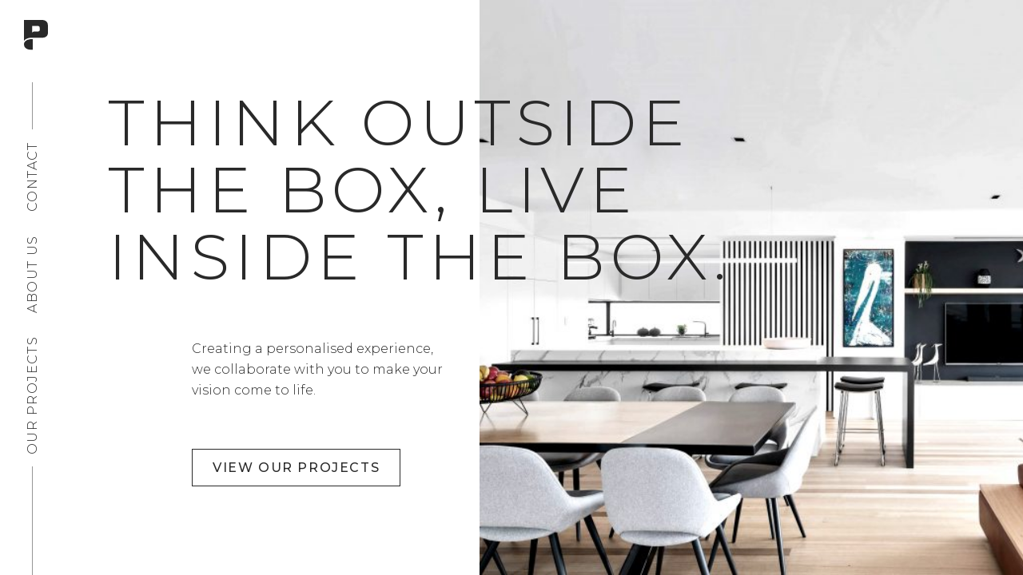

--- FILE ---
content_type: text/html; charset=UTF-8
request_url: https://www.paxtonconstructions.com.au/
body_size: 2863
content:
<!doctype html>
<html lang="en-AU">
<head>
<meta charset="UTF-8">
<meta name="viewport" content="width=device-width, initial-scale=1">

<link media="all" href="https://www.paxtonconstructions.com.au/wp-content/cache/autoptimize/css/autoptimize_bb12f8bc4a8e11c634a69abc1cc08d09.css" rel="stylesheet" /><title>Paxton Constructions</title>

	<!-- This site is optimized with the Yoast SEO plugin v15.9 - https://yoast.com/wordpress/plugins/seo/ -->
	<meta name="description" content="Paxton Constructions is local to Adelaide, South Australia. We can help you create a personalised modern addition to your home. Get In touch today!" />
	<meta name="robots" content="index, follow, max-snippet:-1, max-image-preview:large, max-video-preview:-1" />
	<link rel="canonical" href="https://www.paxtonconstructions.com.au/" />
	<meta property="og:locale" content="en_US" />
	<meta property="og:type" content="website" />
	<meta property="og:title" content="Paxton Constructions" />
	<meta property="og:description" content="Paxton Constructions is local to Adelaide, South Australia. We can help you create a personalised modern addition to your home. Get In touch today!" />
	<meta property="og:url" content="https://www.paxtonconstructions.com.au/" />
	<meta property="og:site_name" content="Paxton Constructions" />
	<meta property="article:modified_time" content="2021-03-05T03:53:05+00:00" />
	<meta property="og:image" content="https://www.paxtonconstructions.com.au/wp-content/uploads/2021/03/opengraph.png" />
	<meta property="og:image:width" content="1200" />
	<meta property="og:image:height" content="630" />
	<meta name="twitter:card" content="summary_large_image" />
	<script type="application/ld+json" class="yoast-schema-graph">{"@context":"https://schema.org","@graph":[{"@type":"WebSite","@id":"https://www.paxtonconstructions.com.au/#website","url":"https://www.paxtonconstructions.com.au/","name":"Paxton Constructions","description":"","potentialAction":[{"@type":"SearchAction","target":"https://www.paxtonconstructions.com.au/?s={search_term_string}","query-input":"required name=search_term_string"}],"inLanguage":"en-AU"},{"@type":"WebPage","@id":"https://www.paxtonconstructions.com.au/#webpage","url":"https://www.paxtonconstructions.com.au/","name":"Paxton Constructions","isPartOf":{"@id":"https://www.paxtonconstructions.com.au/#website"},"datePublished":"2020-03-24T04:29:44+00:00","dateModified":"2021-03-05T03:53:05+00:00","description":"Paxton Constructions is local to Adelaide, South Australia. We can help you create a personalised modern addition to your home. Get In touch today!","breadcrumb":{"@id":"https://www.paxtonconstructions.com.au/#breadcrumb"},"inLanguage":"en-AU","potentialAction":[{"@type":"ReadAction","target":["https://www.paxtonconstructions.com.au/"]}]},{"@type":"BreadcrumbList","@id":"https://www.paxtonconstructions.com.au/#breadcrumb","itemListElement":[{"@type":"ListItem","position":1,"item":{"@type":"WebPage","@id":"https://www.paxtonconstructions.com.au/","url":"https://www.paxtonconstructions.com.au/","name":"Home"}}]}]}</script>
	<!-- / Yoast SEO plugin. -->



<script type='text/javascript' src='https://www.paxtonconstructions.com.au/wp-includes/js/jquery/jquery.min.js?ver=3.5.1' id='jquery-core-js'></script>
<script type='text/javascript' src='https://cdnjs.cloudflare.com/ajax/libs/ScrollMagic/2.0.7/ScrollMagic.min.js?ver=5.6.16' id='js-scroll-magic-js'></script>
<script type='text/javascript' src='https://cdnjs.cloudflare.com/ajax/libs/ScrollMagic/2.0.7/plugins/debug.addIndicators.min.js?ver=5.6.16' id='js-scroll-magic-debugger-js'></script>
<link rel="icon" href="https://www.paxtonconstructions.com.au/wp-content/uploads/2020/03/Favicon.png" sizes="32x32" />
<link rel="icon" href="https://www.paxtonconstructions.com.au/wp-content/uploads/2020/03/Favicon.png" sizes="192x192" />
<link rel="apple-touch-icon" href="https://www.paxtonconstructions.com.au/wp-content/uploads/2020/03/Favicon.png" />
<meta name="msapplication-TileImage" content="https://www.paxtonconstructions.com.au/wp-content/uploads/2020/03/Favicon.png" />
<!-- Google Tag Manager -->
<script>(function(w,d,s,l,i){w[l]=w[l]||[];w[l].push({'gtm.start':
new Date().getTime(),event:'gtm.js'});var f=d.getElementsByTagName(s)[0],
j=d.createElement(s),dl=l!='dataLayer'?'&l='+l:'';j.async=true;j.src=
'https://www.googletagmanager.com/gtm.js?id='+i+dl;f.parentNode.insertBefore(j,f);
})(window,document,'script','dataLayer','GTM-MSBNDN7');</script>
<!-- End Google Tag Manager -->
</head>

<body class="home page-template page-template-page-t-home page-template-page-t-home-php page page-id-61">
<!-- Google Tag Manager (noscript) -->
<noscript><iframe src="https://www.googletagmanager.com/ns.html?id=GTM-MSBNDN7"
height="0" width="0" style="display:none;visibility:hidden"></iframe></noscript>
<!-- End Google Tag Manager (noscript) -->
<div id="page" class="page-wraper">






<div class="hidden-lg hidden-print">
    <div id="menu-blocky-resp">
        <div class="mobile-menu-wrapper">
    <div class="mobile-menu-holder">
        
        <div class="menu-main-menu-container"><ul id="menu-main-menu-1" class="menu"><li class="menu-item menu-item-type-post_type menu-item-object-page menu-item-671"><a href="https://www.paxtonconstructions.com.au/our-projects/">Our Projects</a></li>
<li class="menu-item menu-item-type-post_type menu-item-object-page menu-item-670"><a href="https://www.paxtonconstructions.com.au/about-us/">About Us</a></li>
<li class="menu-item menu-item-type-post_type menu-item-object-page menu-item-669"><a href="https://www.paxtonconstructions.com.au/contact/">Contact</a></li>
</ul></div>
        <div class="social-navigation">
                    <a href="https://www.facebook.com/paxtonconstructions/" target="_blank" rel="nofollow" class="special-link"><i class="icon-facebook"></i></a>                <a href="https://www.instagram.com/paxtonconstructions/" target="_blank" rel="nofollow" class="special-link"><i class="icon-instagram"></i></a>                                    </div>

    </div><!-- .mobile-menu-holder -->
</div>    </div>
</div>


<header id="masthead" class="site-header menu-blocky" data-offset="true">
        <div class="site-branding">
        <a href="https://www.paxtonconstructions.com.au" class="special-link"><img src="https://www.paxtonconstructions.com.au/wp-content/themes/paxton/img/header-logo.svg" alt=""></a> 
    </div><!-- .site-branding -->

   <nav class="menu-blocky-main-navigation hidden-sm hidden-xs">
       <div class="line-wrapper">
           <div class="hidden-print">
               <div class="menu-main-menu-container"><ul id="menu-main-menu" class="menu"><li id="menu-item-671" class="menu-item menu-item-type-post_type menu-item-object-page menu-item-671"><a href="https://www.paxtonconstructions.com.au/our-projects/">Our Projects</a></li>
<li id="menu-item-670" class="menu-item menu-item-type-post_type menu-item-object-page menu-item-670"><a href="https://www.paxtonconstructions.com.au/about-us/">About Us</a></li>
<li id="menu-item-669" class="menu-item menu-item-type-post_type menu-item-object-page menu-item-669"><a href="https://www.paxtonconstructions.com.au/contact/">Contact</a></li>
</ul></div>           </div>
       </div>
   </nav><!-- .menu-blocky-main-navigation -->

        <div class="burger-menu-blocky visible-xs visible-sm">
        <button class="hamburger hamburger--slider js-hamburger">
            <span class="hamburger-box"><span class="hamburger-inner"></span></span>
        </button>
    </div>
</header><!-- #masthead -->

<div id="content-wrap" class="page-content-wrapper">

<div class="site-content ">

    
    <main id="main" class="site-main " >
                                                        
        <div class="home-wrapper home-wrapper-left">
            <div class="main-banner-parent">
                <div class="main-banner-child">
                                           <h1 class="main-banner-title">Think outside <br />
the box, live<br />
inside the box.</h1>
                                        <div class="main-banner-content">
                        <div class="teaser--home">
                            <p>Creating a personalised experience, we collaborate with you to make your vision come to life.</p>
                        </div>
                                                   <a href="https://www.paxtonconstructions.com.au/our-projects/" class="dn-button main-banner-button homepage-button" tabindex="0">View our Projects</a>
                                            </div>
                </div>
            </div> 
        </div>
        <div class="home-wrapper home-wrapper-right" >
            <div class="lazyload bg-image bg-image-1029" data-bgset="https://www.paxtonconstructions.com.au/wp-content/uploads/2021/03/home1-1920x1455.jpg 1920w, https://www.paxtonconstructions.com.au/wp-content/uploads/2021/03/home1-300x227.jpg 300w, https://www.paxtonconstructions.com.au/wp-content/uploads/2021/03/home1-1536x1164.jpg 1536w, https://www.paxtonconstructions.com.au/wp-content/uploads/2021/03/home1-1600x1212.jpg 1600w, https://www.paxtonconstructions.com.au/wp-content/uploads/2021/03/home1-1366x1035.jpg 1366w, https://www.paxtonconstructions.com.au/wp-content/uploads/2021/03/home1-1024x776.jpg 1024w, https://www.paxtonconstructions.com.au/wp-content/uploads/2021/03/home1-768x582.jpg 768w, https://www.paxtonconstructions.com.au/wp-content/uploads/2021/03/home1-640x485.jpg 640w, https://www.paxtonconstructions.com.au/wp-content/uploads/2021/03/home1-500x379.jpg 500w, https://www.paxtonconstructions.com.au/wp-content/uploads/2021/03/home1-400x303.jpg 400w, https://www.paxtonconstructions.com.au/wp-content/uploads/2021/03/home1.jpg 1980w"></div>        </div>
    </main>

     
</div>

	</div><!-- #content -->
		
	   	

</div><!-- #page -->

<script type='text/javascript' src='https://www.paxtonconstructions.com.au/wp-content/themes/paxton/assets/dist/js/lazysizes.js?ver=1.5' id='js-lazysize-js'></script>
<script type='text/javascript' src='https://www.paxtonconstructions.com.au/wp-content/themes/paxton/assets/dist/js/jquery.instagramFeed.min.js?ver=1.5' id='js-instagram-feed-js'></script>
<script type='text/javascript' src='https://www.paxtonconstructions.com.au/wp-content/themes/paxton/assets/dist/js/main.js?ver=1.5' id='js-main-js'></script>

</body>
</html>
<!--
Performance optimized by W3 Total Cache. Learn more: https://www.boldgrid.com/w3-total-cache/


Served from: www.paxtonconstructions.com.au @ 2026-01-26 07:49:45 by W3 Total Cache
-->

--- FILE ---
content_type: text/css
request_url: https://www.paxtonconstructions.com.au/wp-content/cache/autoptimize/css/autoptimize_bb12f8bc4a8e11c634a69abc1cc08d09.css
body_size: 9528
content:
@import url("https://fonts.googleapis.com/css2?family=Montserrat:ital,wght@0,100;0,200;0,300;0,400;0,500;1,100;1,200;1,300;1,400&display=swap");

/*!
Theme Name: Digital Noir Starter Pack
Author: Digital Noir
Author URI: https://digital-noir.com
*/
h1,*.h1{font-size:60px;line-height:1.05em}@media (max-width:1200px){h1,*.h1{font-size:2.5em;line-height:1.125em}}@media (max-width:991px){h1,*.h1{font-size:2em;line-height:1.25em}}@media print{h1,*.h1{font-size:36pt;line-height:1.25em}}h2,*.h2{font-size:30px;line-height:1.125em}@media (max-width:1200px){h2,*.h2{font-size:2em;line-height:1.125em}}@media (max-width:991px){h2,*.h2{font-size:1.625em;line-height:1.15384615em}}@media print{h2,*.h2{font-size:24pt;line-height:1.25em}}h3,*.h3{font-size:1.75em;line-height:1.2em;font-family:'Montserrat';font-weight:medium}@media (max-width:1200px){h3,*.h3{font-size:1.5em;line-height:1.2em}}@media (max-width:991px){h3,*.h3{font-size:1.375em;line-height:1.13636364em}}@media print{h3,*.h3{font-size:18pt;line-height:1.25em}}h4,*.h4,h5,*.h5,h6,*.h6{font-size:1.125em;line-height:1.22222222em}@media (max-width:991px){h4,*.h4,h5,*.h5,h6,*.h6{line-height:1.11111111em}}@media print{h4,*.h4,h5,*.h5,h6,*.h6{font-size:14pt;line-height:1.25em}}.svg-quote:after{background:transparent url(//www.paxtonconstructions.com.au/wp-content/themes/paxton/../img/icons/icon-button-arrow.svg) scroll 0 0 no-repeat;content:"";width:2px;height:50px;background-color:red;display:inline-block}.page-content-wrapper a:not(.dn-button):not(.special-link){color:#292929;border-bottom:1px solid #292929;text-decoration:none;transition:color .3s ease-in-out,border-color .3s ease-in-out;-webkit-transition:color .3s ease-in-out,border-color .3s ease-in-out;-moz-transition:color .3s ease-in-out,border-color .3s ease-in-out;-o-transition:color .3s ease-in-out,border-color .3s ease-in-out}.page-content-wrapper a:not(.dn-button):not(.special-link):hover{color:#292929;border-color:#292929}.page-content-wrapper a.special-link,.page-content-wrapper a.special-link:visited{color:#222;text-decoration:none}a.dn-button.dn-button{text-decoration:none !important;border:1px solid #292929;background-color:transparent;color:#292929;padding:10px 25px;letter-spacing:1.6px;text-transform:uppercase;display:inline-block;line-height:1.6;text-align:center;font-weight:700;font-size:16px;outline:0;cursor:pointer;transition:all .3s ease-in-out;-webkit-transition:all .3s ease-in-out;-moz-transition:all .3s ease-in-out;-o-transition:all .3s ease-in-out;-webkit-appearance:none;border-radius:0}a.dn-button.dn-button:hover{border-color:#292929;background-color:#292929;color:#fff}@media (max-width:575px){a.dn-button.dn-button{display:block;max-width:none}}a.dn-button.dn-button.feature-button{max-width:230px;width:100%;padding:12px}@media (max-width:575px){a.dn-button.dn-button.feature-button{display:block;max-width:none}}a.dn-button.dn-button.mega-button{max-width:230px;width:100%;padding:17px}@media (max-width:575px){a.dn-button.dn-button.mega-button{display:block;max-width:none}}a.dn-button.dn-button.color-secondary{border-color:#292929;background-color:#292929;color:#fff}a.dn-button.dn-button.color-secondary:hover{border-color:#292929;background-color:#292929;color:#fff}a.dn-button.dn-button.color-outline{border-color:#222;background-color:transparent;color:#222}a.dn-button.dn-button.color-outline:hover{border-color:#222;background-color:#222;color:#fff}a.dn-button.dn-button.color-dark{border-color:#222;background-color:#222;color:#fff}a.dn-button.dn-button.color-dark:hover{border-color:#222;background-color:transparent;color:#222}span.dn-button.dn-button a{text-decoration:none !important;border:1px solid #292929;background-color:transparent;color:#292929;padding:10px 25px;letter-spacing:1.6px;text-transform:uppercase;display:inline-block;line-height:1.6;text-align:center;font-weight:700;font-size:16px;outline:0;cursor:pointer;transition:all .3s ease-in-out;-webkit-transition:all .3s ease-in-out;-moz-transition:all .3s ease-in-out;-o-transition:all .3s ease-in-out;-webkit-appearance:none;border-radius:0}span.dn-button.dn-button a:hover{border-color:#292929;background-color:#292929;color:#fff}@media (max-width:575px){span.dn-button.dn-button a{display:block;max-width:none}}span.dn-button.dn-button a.feature-button{max-width:230px;width:100%;padding:12px}@media (max-width:575px){span.dn-button.dn-button a.feature-button{display:block;max-width:none}}span.dn-button.dn-button a.mega-button{max-width:230px;width:100%;padding:17px}@media (max-width:575px){span.dn-button.dn-button a.mega-button{display:block;max-width:none}}span.dn-button.dn-button a.color-secondary{border-color:#292929;background-color:#292929;color:#fff}span.dn-button.dn-button a.color-secondary:hover{border-color:#292929;background-color:#292929;color:#fff}span.dn-button.dn-button a.color-outline{border-color:#222;background-color:transparent;color:#222}span.dn-button.dn-button a.color-outline:hover{border-color:#222;background-color:#222;color:#fff}span.dn-button.dn-button a.color-dark{border-color:#222;background-color:#222;color:#fff}span.dn-button.dn-button a.color-dark:hover{border-color:#222;background-color:transparent;color:#222}.page-content-wrapper button{text-decoration:none !important;border:1px solid #292929;background-color:transparent;color:#292929;padding:10px 25px;letter-spacing:1.6px;text-transform:uppercase;display:inline-block;line-height:1.6;text-align:center;font-weight:700;font-size:16px;outline:0;cursor:pointer;transition:all .3s ease-in-out;-webkit-transition:all .3s ease-in-out;-moz-transition:all .3s ease-in-out;-o-transition:all .3s ease-in-out;-webkit-appearance:none;border-radius:0}.page-content-wrapper button:hover{border-color:#292929;background-color:#292929;color:#fff}@media (max-width:575px){.page-content-wrapper button{display:block;max-width:none}}.page-content-wrapper button.feature-button{max-width:230px;width:100%;padding:12px}@media (max-width:575px){.page-content-wrapper button.feature-button{display:block;max-width:none}}.page-content-wrapper button.mega-button{max-width:230px;width:100%;padding:17px}@media (max-width:575px){.page-content-wrapper button.mega-button{display:block;max-width:none}}.page-content-wrapper button.color-secondary{border-color:#292929;background-color:#292929;color:#fff}.page-content-wrapper button.color-secondary:hover{border-color:#292929;background-color:#292929;color:#fff}.page-content-wrapper button.color-outline{border-color:#222;background-color:transparent;color:#222}.page-content-wrapper button.color-outline:hover{border-color:#222;background-color:#222;color:#fff}.page-content-wrapper button.color-dark{border-color:#222;background-color:#222;color:#fff}.page-content-wrapper button.color-dark:hover{border-color:#222;background-color:transparent;color:#222}.image-container{position:relative}.bg-image{position:absolute;top:0;left:0;width:100%;height:100%;background-size:cover;background-position:50% 50%;background-color:#f5f5f5}@media (max-width:767px){.mobile-sliding-blocks{display:-webkit-box;display:-ms-flexbox;display:flex;overflow:scroll}.mobile-sliding-blocks .sliding-block{width:calc((100vw - 30px)*0.9)}}html{line-height:1.15;-webkit-text-size-adjust:100%}body{margin:0}hr{-webkit-box-sizing:content-box;box-sizing:content-box;height:0;overflow:visible}pre{font-family:monospace,monospace;font-size:1em}a{background-color:transparent}abbr[title]{border-bottom:none;text-decoration:underline;-webkit-text-decoration:underline dotted;text-decoration:underline dotted}b,strong{font-weight:600}code,kbd,samp{font-family:monospace,monospace;font-size:1em}small{font-size:80%}sub,sup{font-size:75%;line-height:0;position:relative;vertical-align:baseline}sub{bottom:-.25em}sup{top:-.5em}img{border-style:none}button,input,optgroup,select,textarea{font-family:inherit;font-size:100%;line-height:1.15;margin:0}button,input{overflow:visible}button,select{text-transform:none}button,[type=button],[type=reset],[type=submit]{-webkit-appearance:button}button::-moz-focus-inner,[type=button]::-moz-focus-inner,[type=reset]::-moz-focus-inner,[type=submit]::-moz-focus-inner{border-style:none;padding:0}button:-moz-focusring,[type=button]:-moz-focusring,[type=reset]:-moz-focusring,[type=submit]:-moz-focusring{outline:1px dotted ButtonText}fieldset{padding:.35em .75em .625em}legend{-webkit-box-sizing:border-box;box-sizing:border-box;color:inherit;display:table;max-width:100%;padding:0;white-space:normal}progress{vertical-align:baseline}textarea{overflow:auto}[type=checkbox],[type=radio]{-webkit-box-sizing:border-box;box-sizing:border-box;padding:0}[type=number]::-webkit-inner-spin-button,[type=number]::-webkit-outer-spin-button{height:auto}[type=search]{-webkit-appearance:textfield;outline-offset:-2px}[type=search]::-webkit-search-decoration{-webkit-appearance:none}::-webkit-file-upload-button{-webkit-appearance:button;font:inherit}details{display:block}summary{display:list-item}template{display:none}[hidden]{display:none}body,button,input,select,optgroup,textarea{color:#222;font-family:'Montserrat';font-size:14px;line-height:1.65}.entry-header{padding-top:0;padding-bottom:0}.entry-header h1{margin-bottom:0}h1,h2,h3,h4,h5,h6,.h1,.h2,.h3,.h4,.h5,.h6{clear:both;margin-top:0;font-weight:700;margin-bottom:1.2rem;font-family:'Montserrat'}p{margin-top:0;margin-bottom:1.5em;font-family:'Montserrat'}dfn,cite,em,i{font-style:italic}blockquote{margin:0}address{margin:0 0 1.5em}pre{background:#eee;font-family:"Courier 10 Pitch",Courier,monospace;font-size:15px;font-size:.9375rem;line-height:1.6;margin-bottom:1.6em;max-width:100%;overflow:auto;padding:1.6em}code,kbd,tt,var{font-family:Monaco,Consolas,"Andale Mono","DejaVu Sans Mono",monospace;font-size:15px;font-size:.9375rem}abbr,acronym{border-bottom:1px dotted #666;cursor:help}mark,ins{background:#fff9c0;text-decoration:none}big{font-size:125%}html{-webkit-box-sizing:border-box;box-sizing:border-box}*,*:before,*:after{-webkit-box-sizing:inherit;box-sizing:inherit}body{background:#fff}hr{background-color:#ccc;border:0;height:1px;margin-bottom:1.5em}ul,ol{margin:0 0 1.2em}ul{list-style:disc}ol{list-style:decimal}li>ul,li>ol{margin-bottom:0;margin-left:1.5em}dt{font-weight:700}dd{margin:0 1.5em 1.5em}img{height:auto;max-width:100%}figure{margin:1em 0}table{margin:0 0 1.5em;width:100%}button,input[type=button],input[type=reset],input[type=submit]{text-decoration:none !important;border:1px solid #292929;background-color:transparent;color:#292929;padding:10px 25px;letter-spacing:1.6px;text-transform:uppercase;display:inline-block;line-height:1.6;text-align:center;font-weight:700;font-size:16px;outline:0;cursor:pointer;transition:all .3s ease-in-out;-webkit-transition:all .3s ease-in-out;-moz-transition:all .3s ease-in-out;-o-transition:all .3s ease-in-out;-webkit-appearance:none;border-radius:0}button:hover,input[type=button]:hover,input[type=reset]:hover,input[type=submit]:hover{border-color:#292929;background-color:#292929;color:#fff}@media (max-width:575px){button,input[type=button],input[type=reset],input[type=submit]{display:block;max-width:none}}button.feature-button,input[type=button].feature-button,input[type=reset].feature-button,input[type=submit].feature-button{max-width:230px;width:100%;padding:12px}@media (max-width:575px){button.feature-button,input[type=button].feature-button,input[type=reset].feature-button,input[type=submit].feature-button{display:block;max-width:none}}button.mega-button,input[type=button].mega-button,input[type=reset].mega-button,input[type=submit].mega-button{max-width:230px;width:100%;padding:17px}@media (max-width:575px){button.mega-button,input[type=button].mega-button,input[type=reset].mega-button,input[type=submit].mega-button{display:block;max-width:none}}button.color-secondary,input[type=button].color-secondary,input[type=reset].color-secondary,input[type=submit].color-secondary{border-color:#292929;background-color:#292929;color:#fff}button.color-secondary:hover,input[type=button].color-secondary:hover,input[type=reset].color-secondary:hover,input[type=submit].color-secondary:hover{border-color:#292929;background-color:#292929;color:#fff}button.color-outline,input[type=button].color-outline,input[type=reset].color-outline,input[type=submit].color-outline{border-color:#222;background-color:transparent;color:#222}button.color-outline:hover,input[type=button].color-outline:hover,input[type=reset].color-outline:hover,input[type=submit].color-outline:hover{border-color:#222;background-color:#222;color:#fff}button.color-dark,input[type=button].color-dark,input[type=reset].color-dark,input[type=submit].color-dark{border-color:#222;background-color:#222;color:#fff}button.color-dark:hover,input[type=button].color-dark:hover,input[type=reset].color-dark:hover,input[type=submit].color-dark:hover{border-color:#222;background-color:transparent;color:#222}input[type=text],input[type=email],input[type=url],input[type=password],input[type=search],input[type=number],input[type=tel],input[type=range],input[type=date],input[type=month],input[type=week],input[type=time],input[type=datetime],input[type=datetime-local],input[type=color],textarea{color:#666;border:1px solid #ccc;border-radius:3px;padding:3px}input[type=text]:focus,input[type=email]:focus,input[type=url]:focus,input[type=password]:focus,input[type=search]:focus,input[type=number]:focus,input[type=tel]:focus,input[type=range]:focus,input[type=date]:focus,input[type=month]:focus,input[type=week]:focus,input[type=time]:focus,input[type=datetime]:focus,input[type=datetime-local]:focus,input[type=color]:focus,textarea:focus{color:#111}select{border:1px solid #ccc}textarea{width:100%}a{color:#4169e1}a:visited{color:purple}a:hover,a:focus,a:active{color:#191970}a:focus{outline:thin dotted}a:hover,a:active{outline:0}.main-navigation{clear:both}.main-navigation ul{display:none;list-style:none;margin:0;padding-left:0}.main-navigation ul ul{float:left;position:absolute;top:100%;left:-999em;z-index:99999}.main-navigation ul ul ul{left:-999em;top:0}.main-navigation ul ul li:hover>ul,.main-navigation ul ul li.focus>ul{left:100%}.main-navigation ul ul a{width:270px}.main-navigation ul li:hover>ul,.main-navigation ul li.focus>ul{left:auto}.main-navigation li{float:left;position:relative}.main-navigation a{display:block;text-decoration:none}@media screen and (min-width:1201px){.main-navigation ul{display:block}}.site-main .comment-navigation,.site-main .posts-navigation,.site-main .post-navigation{margin:0 0 1.5em;overflow:hidden}.comment-navigation .nav-previous,.posts-navigation .nav-previous,.post-navigation .nav-previous{float:left;width:50%}.comment-navigation .nav-next,.posts-navigation .nav-next,.post-navigation .nav-next{float:right;text-align:right;width:50%}.screen-reader-text{border:0;clip:rect(1px,1px,1px,1px);-webkit-clip-path:inset(50%);clip-path:inset(50%);height:1px;margin:-1px;overflow:hidden;padding:0;position:absolute !important;width:1px;word-wrap:normal !important}.screen-reader-text:focus{background-color:#f1f1f1;border-radius:3px;-webkit-box-shadow:0 0 2px 2px rgba(0,0,0,.6);box-shadow:0 0 2px 2px rgba(0,0,0,.6);clip:auto !important;-webkit-clip-path:none;clip-path:none;color:#21759b;display:block;font-size:14px;font-size:.875rem;font-weight:700;height:auto;left:5px;line-height:normal;padding:15px 23px 14px;text-decoration:none;top:5px;width:auto;z-index:100000}#content[tabindex="-1"]:focus{outline:0}.alignleft{display:inline;float:left;margin-right:1.5em}.alignright{display:inline;float:right;margin-left:1.5em}.aligncenter{clear:both;display:block;margin-left:auto;margin-right:auto}.clear:before,.clear:after,.entry-content:before,.entry-content:after,.comment-content:before,.comment-content:after,.site-header:before,.site-header:after,.site-content:before,.site-content:after,.site-footer:before,.site-footer:after{content:"";display:table;table-layout:fixed}.clear:after,.entry-content:after,.comment-content:after,.site-header:after,.site-content:after,.site-footer:after{clear:both}.widget{margin:0 0 1.5em}.widget select{max-width:100%}.sticky{display:block}.updated:not(.published){display:none}.page-content,.entry-content,.entry-summary{margin:1.5em 0 0}.page-links{clear:both;margin:0 0 1.5em}.comment-content a{word-wrap:break-word}.bypostauthor{display:block}.infinite-scroll .posts-navigation,.infinite-scroll.neverending .site-footer{display:none}.infinity-end.neverending .site-footer{display:block}.page-content .wp-smiley,.entry-content .wp-smiley,.comment-content .wp-smiley{border:none;margin-bottom:0;margin-top:0;padding:0}embed,iframe,object,audio,video{max-width:100%}.custom-logo-link{display:inline-block}.wp-caption{margin-bottom:1.5em;max-width:100%}.wp-caption img[class*=wp-image-]{display:block;margin-left:auto;margin-right:auto}.wp-caption .wp-caption-text{margin:.8075em 0}.wp-caption-text{text-align:center}.gallery{margin-bottom:1.5em}.gallery-item{display:inline-block;text-align:center;vertical-align:top;width:100%}.gallery-columns-2 .gallery-item{max-width:50%}.gallery-columns-3 .gallery-item{max-width:33.33%}.gallery-columns-4 .gallery-item{max-width:25%}.gallery-columns-5 .gallery-item{max-width:20%}.gallery-columns-6 .gallery-item{max-width:16.66%}.gallery-columns-7 .gallery-item{max-width:14.28%}.gallery-columns-8 .gallery-item{max-width:12.5%}.gallery-columns-9 .gallery-item{max-width:11.11%}.gallery-caption{display:block}a.post-edit-link{position:fixed;bottom:20px;left:20px;padding:.5em 1em;background:#292929;opacity:.5;text-decoration:none;color:#fff !important;z-index:105}*{-webkit-box-sizing:border-box;box-sizing:border-box}*:before,*:after{-webkit-box-sizing:border-box;box-sizing:border-box}.container{padding-right:15px;padding-left:15px;margin-right:auto;margin-left:auto}@media (min-width:768px){.container{width:750px}}@media (min-width:992px){.container{width:1050px}}@media (max-width:1420px) and (min-width:992px){.container{padding-right:65px;padding-left:65px}}@media (min-width:1200px){.container{max-width:1600px;padding-right:90px;padding-left:90px;width:100%}}.container-fluid{padding-right:15px;padding-left:15px;margin-right:auto;margin-left:auto}.row{margin-right:-15px;margin-left:-15px}.col-xs-1,.col-sm-1,.col-md-1,.col-lg-1,.col-xs-2,.col-sm-2,.col-md-2,.col-lg-2,.col-xs-3,.col-sm-3,.col-md-3,.col-lg-3,.col-xs-4,.col-sm-4,.col-md-4,.col-lg-4,.col-xs-5,.col-sm-5,.col-md-5,.col-lg-5,.col-xs-6,.col-sm-6,.col-md-6,.col-lg-6,.col-xs-7,.col-sm-7,.col-md-7,.col-lg-7,.col-xs-8,.col-sm-8,.col-md-8,.col-lg-8,.col-xs-9,.col-sm-9,.col-md-9,.col-lg-9,.col-xs-10,.col-sm-10,.col-md-10,.col-lg-10,.col-xs-11,.col-sm-11,.col-md-11,.col-lg-11,.col-xs-12,.col-sm-12,.col-md-12,.col-lg-12{position:relative;min-height:1px;padding-right:15px;padding-left:15px}.col-xs-1,.col-xs-2,.col-xs-3,.col-xs-4,.col-xs-5,.col-xs-6,.col-xs-7,.col-xs-8,.col-xs-9,.col-xs-10,.col-xs-11,.col-xs-12{float:left}.col-xs-12{width:100%}.col-xs-11{width:91.66666667%}.col-xs-10{width:83.33333333%}.col-xs-9{width:75%}.col-xs-8{width:66.66666667%}.col-xs-7{width:58.33333333%}.col-xs-6{width:50%}.col-xs-5{width:41.66666667%}.col-xs-4{width:33.33333333%}.col-xs-3{width:25%}.col-xs-2{width:16.66666667%}.col-xs-1{width:8.33333333%}.col-xs-pull-12{right:100%}.col-xs-pull-11{right:91.66666667%}.col-xs-pull-10{right:83.33333333%}.col-xs-pull-9{right:75%}.col-xs-pull-8{right:66.66666667%}.col-xs-pull-7{right:58.33333333%}.col-xs-pull-6{right:50%}.col-xs-pull-5{right:41.66666667%}.col-xs-pull-4{right:33.33333333%}.col-xs-pull-3{right:25%}.col-xs-pull-2{right:16.66666667%}.col-xs-pull-1{right:8.33333333%}.col-xs-pull-0{right:auto}.col-xs-push-12{left:100%}.col-xs-push-11{left:91.66666667%}.col-xs-push-10{left:83.33333333%}.col-xs-push-9{left:75%}.col-xs-push-8{left:66.66666667%}.col-xs-push-7{left:58.33333333%}.col-xs-push-6{left:50%}.col-xs-push-5{left:41.66666667%}.col-xs-push-4{left:33.33333333%}.col-xs-push-3{left:25%}.col-xs-push-2{left:16.66666667%}.col-xs-push-1{left:8.33333333%}.col-xs-push-0{left:auto}.col-xs-offset-12{margin-left:100%}.col-xs-offset-11{margin-left:91.66666667%}.col-xs-offset-10{margin-left:83.33333333%}.col-xs-offset-9{margin-left:75%}.col-xs-offset-8{margin-left:66.66666667%}.col-xs-offset-7{margin-left:58.33333333%}.col-xs-offset-6{margin-left:50%}.col-xs-offset-5{margin-left:41.66666667%}.col-xs-offset-4{margin-left:33.33333333%}.col-xs-offset-3{margin-left:25%}.col-xs-offset-2{margin-left:16.66666667%}.col-xs-offset-1{margin-left:8.33333333%}.col-xs-offset-0{margin-left:0}@media (min-width:768px){.col-sm-1,.col-sm-2,.col-sm-3,.col-sm-4,.col-sm-5,.col-sm-6,.col-sm-7,.col-sm-8,.col-sm-9,.col-sm-10,.col-sm-11,.col-sm-12{float:left}.col-sm-12{width:100%}.col-sm-11{width:91.66666667%}.col-sm-10{width:83.33333333%}.col-sm-9{width:75%}.col-sm-8{width:66.66666667%}.col-sm-7{width:58.33333333%}.col-sm-6{width:50%}.col-sm-5{width:41.66666667%}.col-sm-4{width:33.33333333%}.col-sm-3{width:25%}.col-sm-2{width:16.66666667%}.col-sm-1{width:8.33333333%}.col-sm-pull-12{right:100%}.col-sm-pull-11{right:91.66666667%}.col-sm-pull-10{right:83.33333333%}.col-sm-pull-9{right:75%}.col-sm-pull-8{right:66.66666667%}.col-sm-pull-7{right:58.33333333%}.col-sm-pull-6{right:50%}.col-sm-pull-5{right:41.66666667%}.col-sm-pull-4{right:33.33333333%}.col-sm-pull-3{right:25%}.col-sm-pull-2{right:16.66666667%}.col-sm-pull-1{right:8.33333333%}.col-sm-pull-0{right:auto}.col-sm-push-12{left:100%}.col-sm-push-11{left:91.66666667%}.col-sm-push-10{left:83.33333333%}.col-sm-push-9{left:75%}.col-sm-push-8{left:66.66666667%}.col-sm-push-7{left:58.33333333%}.col-sm-push-6{left:50%}.col-sm-push-5{left:41.66666667%}.col-sm-push-4{left:33.33333333%}.col-sm-push-3{left:25%}.col-sm-push-2{left:16.66666667%}.col-sm-push-1{left:8.33333333%}.col-sm-push-0{left:auto}.col-sm-offset-12{margin-left:100%}.col-sm-offset-11{margin-left:91.66666667%}.col-sm-offset-10{margin-left:83.33333333%}.col-sm-offset-9{margin-left:75%}.col-sm-offset-8{margin-left:66.66666667%}.col-sm-offset-7{margin-left:58.33333333%}.col-sm-offset-6{margin-left:50%}.col-sm-offset-5{margin-left:41.66666667%}.col-sm-offset-4{margin-left:33.33333333%}.col-sm-offset-3{margin-left:25%}.col-sm-offset-2{margin-left:16.66666667%}.col-sm-offset-1{margin-left:8.33333333%}.col-sm-offset-0{margin-left:0}}@media (min-width:992px){.col-md-1,.col-md-2,.col-md-3,.col-md-4,.col-md-5,.col-md-6,.col-md-7,.col-md-8,.col-md-9,.col-md-10,.col-md-11,.col-md-12{float:left}.col-md-12{width:100%}.col-md-11{width:91.66666667%}.col-md-10{width:83.33333333%}.col-md-9{width:75%}.col-md-8{width:66.66666667%}.col-md-7{width:58.33333333%}.col-md-6{width:50%}.col-md-5{width:41.66666667%}.col-md-4{width:33.33333333%}.col-md-3{width:25%}.col-md-2{width:16.66666667%}.col-md-1{width:8.33333333%}.col-md-pull-12{right:100%}.col-md-pull-11{right:91.66666667%}.col-md-pull-10{right:83.33333333%}.col-md-pull-9{right:75%}.col-md-pull-8{right:66.66666667%}.col-md-pull-7{right:58.33333333%}.col-md-pull-6{right:50%}.col-md-pull-5{right:41.66666667%}.col-md-pull-4{right:33.33333333%}.col-md-pull-3{right:25%}.col-md-pull-2{right:16.66666667%}.col-md-pull-1{right:8.33333333%}.col-md-pull-0{right:auto}.col-md-push-12{left:100%}.col-md-push-11{left:91.66666667%}.col-md-push-10{left:83.33333333%}.col-md-push-9{left:75%}.col-md-push-8{left:66.66666667%}.col-md-push-7{left:58.33333333%}.col-md-push-6{left:50%}.col-md-push-5{left:41.66666667%}.col-md-push-4{left:33.33333333%}.col-md-push-3{left:25%}.col-md-push-2{left:16.66666667%}.col-md-push-1{left:8.33333333%}.col-md-push-0{left:auto}.col-md-offset-12{margin-left:100%}.col-md-offset-11{margin-left:91.66666667%}.col-md-offset-10{margin-left:83.33333333%}.col-md-offset-9{margin-left:75%}.col-md-offset-8{margin-left:66.66666667%}.col-md-offset-7{margin-left:58.33333333%}.col-md-offset-6{margin-left:50%}.col-md-offset-5{margin-left:41.66666667%}.col-md-offset-4{margin-left:33.33333333%}.col-md-offset-3{margin-left:25%}.col-md-offset-2{margin-left:16.66666667%}.col-md-offset-1{margin-left:8.33333333%}.col-md-offset-0{margin-left:0}}@media (min-width:1200px){.col-lg-1,.col-lg-2,.col-lg-3,.col-lg-4,.col-lg-5,.col-lg-6,.col-lg-7,.col-lg-8,.col-lg-9,.col-lg-10,.col-lg-11,.col-lg-12{float:left}.col-lg-12{width:100%}.col-lg-11{width:91.66666667%}.col-lg-10{width:83.33333333%}.col-lg-9{width:75%}.col-lg-8{width:66.66666667%}.col-lg-7{width:58.33333333%}.col-lg-6{width:50%}.col-lg-5{width:41.66666667%}.col-lg-4{width:33.33333333%}.col-lg-3{width:25%}.col-lg-2{width:16.66666667%}.col-lg-1{width:8.33333333%}.col-lg-pull-12{right:100%}.col-lg-pull-11{right:91.66666667%}.col-lg-pull-10{right:83.33333333%}.col-lg-pull-9{right:75%}.col-lg-pull-8{right:66.66666667%}.col-lg-pull-7{right:58.33333333%}.col-lg-pull-6{right:50%}.col-lg-pull-5{right:41.66666667%}.col-lg-pull-4{right:33.33333333%}.col-lg-pull-3{right:25%}.col-lg-pull-2{right:16.66666667%}.col-lg-pull-1{right:8.33333333%}.col-lg-pull-0{right:auto}.col-lg-push-12{left:100%}.col-lg-push-11{left:91.66666667%}.col-lg-push-10{left:83.33333333%}.col-lg-push-9{left:75%}.col-lg-push-8{left:66.66666667%}.col-lg-push-7{left:58.33333333%}.col-lg-push-6{left:50%}.col-lg-push-5{left:41.66666667%}.col-lg-push-4{left:33.33333333%}.col-lg-push-3{left:25%}.col-lg-push-2{left:16.66666667%}.col-lg-push-1{left:8.33333333%}.col-lg-push-0{left:auto}.col-lg-offset-12{margin-left:100%}.col-lg-offset-11{margin-left:91.66666667%}.col-lg-offset-10{margin-left:83.33333333%}.col-lg-offset-9{margin-left:75%}.col-lg-offset-8{margin-left:66.66666667%}.col-lg-offset-7{margin-left:58.33333333%}.col-lg-offset-6{margin-left:50%}.col-lg-offset-5{margin-left:41.66666667%}.col-lg-offset-4{margin-left:33.33333333%}.col-lg-offset-3{margin-left:25%}.col-lg-offset-2{margin-left:16.66666667%}.col-lg-offset-1{margin-left:8.33333333%}.col-lg-offset-0{margin-left:0}}.center-block{display:block;margin-right:auto;margin-left:auto}.pull-right{float:right !important}.pull-left{float:left !important}.hide{display:none !important}.show{display:block !important}.invisible{visibility:hidden}.text-hide{font:0/0 a;color:transparent;text-shadow:none;background-color:transparent;border:0}.hidden{display:none !important}.affix{position:fixed}@-ms-viewport{width:device-width}.visible-xs,.visible-sm,.visible-md,.visible-lg{display:none !important}.visible-xs-block,.visible-xs-inline,.visible-xs-inline-block,.visible-sm-block,.visible-sm-inline,.visible-sm-inline-block,.visible-md-block,.visible-md-inline,.visible-md-inline-block,.visible-lg-block,.visible-lg-inline,.visible-lg-inline-block{display:none !important}@media (max-width:767px){.visible-xs{display:block !important}table.visible-xs{display:table !important}tr.visible-xs{display:table-row !important}th.visible-xs,td.visible-xs{display:table-cell !important}}@media (max-width:767px){.visible-xs-block{display:block !important}}@media (max-width:767px){.visible-xs-inline{display:inline !important}}@media (max-width:767px){.visible-xs-inline-block{display:inline-block !important}}@media (min-width:768px) and (max-width:991px){.visible-sm{display:block !important}table.visible-sm{display:table !important}tr.visible-sm{display:table-row !important}th.visible-sm,td.visible-sm{display:table-cell !important}}@media (min-width:768px) and (max-width:991px){.visible-sm-block{display:block !important}}@media (min-width:768px) and (max-width:991px){.visible-sm-inline{display:inline !important}}@media (min-width:768px) and (max-width:991px){.visible-sm-inline-block{display:inline-block !important}}@media (min-width:992px) and (max-width:1199px){.visible-md{display:block !important}table.visible-md{display:table !important}tr.visible-md{display:table-row !important}th.visible-md,td.visible-md{display:table-cell !important}}@media (min-width:992px) and (max-width:1199px){.visible-md-block{display:block !important}}@media (min-width:992px) and (max-width:1199px){.visible-md-inline{display:inline !important}}@media (min-width:992px) and (max-width:1199px){.visible-md-inline-block{display:inline-block !important}}@media (min-width:1200px){.visible-lg{display:block !important}table.visible-lg{display:table !important}tr.visible-lg{display:table-row !important}th.visible-lg,td.visible-lg{display:table-cell !important}}@media (min-width:1200px){.visible-lg-block{display:block !important}}@media (min-width:1200px){.visible-lg-inline{display:inline !important}}@media (min-width:1200px){.visible-lg-inline-block{display:inline-block !important}}@media (max-width:767px){.hidden-xs{display:none !important}}@media (min-width:768px) and (max-width:991px){.hidden-sm{display:none !important}}@media (min-width:992px) and (max-width:1199px){.hidden-md{display:none !important}}@media (min-width:1200px){.hidden-lg{display:none !important}}.visible-print{display:none !important}@media print{.visible-print{display:block !important}table.visible-print{display:table !important}tr.visible-print{display:table-row !important}th.visible-print,td.visible-print{display:table-cell !important}}.visible-print-block{display:none !important}@media print{.visible-print-block{display:block !important}}.visible-print-inline{display:none !important}@media print{.visible-print-inline{display:inline !important}}.visible-print-inline-block{display:none !important}@media print{.visible-print-inline-block{display:inline-block !important}}@media print{.hidden-print{display:none !important}}.clearfix,.clearfix:after,.clearfix:before,.container-fluid:after,.container-fluid:before,.container:after,.container:before,.row:after,.row:before{content:" ";display:table}.clearfix:after,.container-fluid:after,.container:after,.row:after{clear:both}.h-100{height:100%}@font-face{font-family:"icomoon";src:url(//www.paxtonconstructions.com.au/wp-content/themes/paxton/fonts/icomoon.eot?gehncl);src:url(//www.paxtonconstructions.com.au/wp-content/themes/paxton/fonts/icomoon.eot?gehncl#iefix) format("embedded-opentype"),url(//www.paxtonconstructions.com.au/wp-content/themes/paxton/fonts/icomoon.ttf?gehncl) format("truetype"),url(//www.paxtonconstructions.com.au/wp-content/themes/paxton/fonts/icomoon.woff?gehncl) format("woff"),url(//www.paxtonconstructions.com.au/wp-content/themes/paxton/fonts/icomoon.svg?gehncl#icomoon) format("svg");font-weight:400;font-style:normal}[class^=icon-],[class*=" icon-"]{font-family:"icomoon" !important;speak:none;font-style:normal;font-weight:400;font-variant:normal;text-transform:none;line-height:1;-webkit-font-smoothing:antialiased;-moz-osx-font-smoothing:grayscale}.icon-DN_black:before{content:"\e919"}.icon-checked:before{content:"\e917"}.icon-map:before{content:"\e913"}.icon-share:before{content:"\e914"}.icon-youtube:before{content:"\e90a"}.icon-vimeo:before{content:"\e90b"}.icon-skype:before{content:"\e90c"}.icon-google-plus:before{content:"\e90d"}.icon-linkedin:before{content:"\e90e"}.icon-instagram:before{content:"\e90f"}.icon-twitter:before{content:"\e910"}.icon-pinterest:before{content:"\e911"}.icon-facebook:before{content:"\e912"}.icon-close:before{content:"\e918"}.icon-minus:before{content:"\e906"}.icon-plus:before{content:"\e905"}.icon-chevron-right:before{content:"\e901"}.icon-chevron-left:before{content:"\e902"}.icon-chevron-down:before{content:"\e903"}.icon-chevron-up:before{content:"\e904"}.icon-search:before{content:"\e900"}.icon-mail:before{content:"\e915"}.icon-clock:before{content:"\e916"}.icon-checkmark:before{content:"\e909"}.icon-paperplane:before{content:"\e907"}.icon-shopping-cart:before{content:"\e908"}input[type=text],input[type=password],input[type=email],input[type=tel],input[type=number],textarea{-webkit-appearance:none;-moz-appearance:none;appearance:none;width:100%;height:60px;padding-left:0 !important;padding-top:15px !important;padding-bottom:15px !important;border-bottom:1px solid #7f7f7f;border-top:none;border-right:none;border-left:none;border-radius:0;text-align:center;text-align:left;line-height:1}input[type=text],input[type=password],input[type=email],input[type=tel],input[type=number],textarea{color:#000}input[type=text]::-webkit-input-placeholder,input[type=password]::-webkit-input-placeholder,input[type=email]::-webkit-input-placeholder,input[type=tel]::-webkit-input-placeholder,input[type=number]::-webkit-input-placeholder,textarea::-webkit-input-placeholder{color:#222}input[type=text]::-moz-placeholder,input[type=password]::-moz-placeholder,input[type=email]::-moz-placeholder,input[type=tel]::-moz-placeholder,input[type=number]::-moz-placeholder,textarea::-moz-placeholder{color:#222}input[type=text]:-ms-input-placeholder,input[type=password]:-ms-input-placeholder,input[type=email]:-ms-input-placeholder,input[type=tel]:-ms-input-placeholder,input[type=number]:-ms-input-placeholder,textarea:-ms-input-placeholder{color:#222}input[type=text]:-moz-placeholder,input[type=password]:-moz-placeholder,input[type=email]:-moz-placeholder,input[type=tel]:-moz-placeholder,input[type=number]:-moz-placeholder,textarea:-moz-placeholder{color:#222}input[type=text]:hover,input[type=text]:active,input[type=text]:focus,input[type=password]:hover,input[type=password]:active,input[type=password]:focus,input[type=email]:hover,input[type=email]:active,input[type=email]:focus,input[type=tel]:hover,input[type=tel]:active,input[type=tel]:focus,input[type=number]:hover,input[type=number]:active,input[type=number]:focus,textarea:hover,textarea:active,textarea:focus{border-color:#292929;outline:none}input[type=text].error,input[type=password].error,input[type=email].error,input[type=tel].error,input[type=number].error,textarea.error{border-color:#bf1827}textarea,div.gform_wrapper textarea{height:65px;resize:none;padding-top:13px}div.gform_wrapper li.gfield.gfield_error.gfield_contains_required label.gfield_label{margin-top:0}ul.gfield_checkbox,ul.gfield_radio{margin:0 !important;width:100% !important}ul.gfield_checkbox>li,ul.gfield_radio>li{margin-bottom:10px}input[type=checkbox]{position:absolute;left:-9999px}input[type=checkbox]+label{position:relative;min-height:31px;padding-top:7px !important;padding-bottom:5px !important;padding-left:30px !important;cursor:pointer;font-weight:400 !important}input[type=checkbox]+label:before{content:"";position:absolute;left:0;top:5px;width:20px;height:20px;border:1px solid #7f7f7f;background:#fff}input[type=checkbox]+label:after{font-family:"icomoon" !important;speak:none;font-style:normal;font-weight:400;font-variant:normal;text-transform:none;line-height:1;-webkit-font-smoothing:antialiased;-moz-osx-font-smoothing:grayscale;content:"\e909";position:absolute;top:7px;left:1px;-webkit-transition:all .2s;transition:all .2s;color:#292929;font-size:17px}input[type=checkbox]:not(:checked)+label:after{opacity:0;-webkit-transform:scale(0);transform:scale(0)}input[type=checkbox]:checked+label:after{opacity:1;-webkit-transform:scale(1);transform:scale(1)}input[type=radio]{position:absolute;left:-9999px}input[type=radio]+label{margin:0 !important;position:relative;min-height:31px;padding-top:7px !important;padding-bottom:5px !important;padding-left:40px !important;cursor:pointer;font-weight:400 !important}input[type=radio]+label:before{content:"";position:absolute;left:0;top:0;width:30px;height:30px;border-radius:16px;border:1px solid #7f7f7f;background:#fff}input[type=radio]+label:after{content:" ";position:absolute;top:8px;left:8px;height:14px;width:14px;border-radius:10px;background-color:#292929;-webkit-transition:all .2s;transition:all .2s;font-size:17px}input[type=radio]:not(:checked)+label:after{opacity:0;-webkit-transform:scale(0);transform:scale(0)}input[type=radio]:checked+label:after{opacity:1;-webkit-transform:scale(1);transform:scale(1)}.ginput_container_select{position:relative;width:100%;height:60px}.ginput_container_select select{width:100% !important;height:100%;border:1px solid #7f7f7f;background:#fff;background-size:20px;padding-left:12px !important;border-radius:0 !important;-webkit-appearance:none;-moz-appearance:none;appearance:none;line-height:1.6}.ginput_container_select select:focus{outline:none}.ginput_container_select select:-ms-expand{display:none}.ginput_container_select:before{font-family:"icomoon" !important;speak:none;font-style:normal;font-weight:400;font-variant:normal;text-transform:none;line-height:1;-webkit-font-smoothing:antialiased;-moz-osx-font-smoothing:grayscale;content:"\e903";background-color:#7f7f7f;width:60px;pointer-events:none;position:absolute;top:0;right:0;height:100%;font-size:19px;padding-top:20px;padding-left:21px;color:#fff;transition:all .3s ease-in-out;-webkit-transition:all .3s ease-in-out;-moz-transition:all .3s ease-in-out;-o-transition:all .3s ease-in-out}.ginput_container_select:hover select,.ginput_container_select:active select{border-color:#292929}.ginput_container_select:hover:before,.ginput_container_select:active:before{background-color:#292929}input[type=submit]{text-decoration:none !important;border:1px solid #292929;background-color:transparent;color:#292929;padding:10px 25px;letter-spacing:1.6px;text-transform:uppercase;display:inline-block;line-height:1.6;text-align:center;font-weight:700;font-size:16px;outline:0;cursor:pointer;transition:all .3s ease-in-out;-webkit-transition:all .3s ease-in-out;-moz-transition:all .3s ease-in-out;-o-transition:all .3s ease-in-out;-webkit-appearance:none;border-radius:0}input[type=submit]:hover{border-color:#292929;background-color:#292929;color:#fff}@media (max-width:575px){input[type=submit]{display:block;max-width:none}}input[type=submit].feature-button{max-width:230px;width:100%;padding:12px}@media (max-width:575px){input[type=submit].feature-button{display:block;max-width:none}}input[type=submit].mega-button{max-width:230px;width:100%;padding:17px}@media (max-width:575px){input[type=submit].mega-button{display:block;max-width:none}}input[type=submit].color-secondary{border-color:#292929;background-color:#292929;color:#fff}input[type=submit].color-secondary:hover{border-color:#292929;background-color:#292929;color:#fff}input[type=submit].color-outline{border-color:#222;background-color:transparent;color:#222}input[type=submit].color-outline:hover{border-color:#222;background-color:#222;color:#fff}input[type=submit].color-dark{border-color:#222;background-color:#222;color:#fff}input[type=submit].color-dark:hover{border-color:#222;background-color:transparent;color:#222}@media only screen and (min-width:641px){.gform_wrapper.gform_validation_error div.gform_body ul li.gfield.gfield_error:not(.gf_left_half):not(.gf_right_half){max-width:none !important}}ul.gform_fields{margin:0;padding:0;display:-webkit-box;display:-ms-flexbox;display:flex;-ms-flex-wrap:wrap;flex-wrap:wrap;-webkit-box-pack:justify;-ms-flex-pack:justify;justify-content:space-between;list-style:none}li.gfield{position:relative;margin:0;padding:0;margin-top:0 !important;margin-bottom:10px}@media (min-width:768px){li.gfield:not([class*=col-]){width:50%;width:calc(50% - 5px)}}li.gfield:last-of-type{width:100%}@media (max-width:767px){li.gfield{width:100%;display:block;padding:0}}li.gfield:first-of-type{margin-top:0}li.gfield:before{content:none}li.gfield.type-fileupload{height:60px;vertical-align:middle;display:-webkit-box;display:-ms-flexbox;display:flex;-webkit-box-align:center;-ms-flex-align:center;align-items:center}li.gfield.type-select{line-height:0}li.gfield.type-text,li.gfield.type-phone,li.gfield.type-email,li.gfield.type-number,li.gfield.type-textarea{line-height:0}li.gfield.type-text label,li.gfield.type-phone label,li.gfield.type-email label,li.gfield.type-number label,li.gfield.type-textarea label{display:block;position:absolute;top:30.5px;left:0;transition:all .3s ease-in-out;-webkit-transition:all .3s ease-in-out;-moz-transition:all .3s ease-in-out;-o-transition:all .3s ease-in-out}@media (max-width:767px){li.gfield.type-text label,li.gfield.type-phone label,li.gfield.type-email label,li.gfield.type-number label,li.gfield.type-textarea label{top:30px}}li.gfield.type-text.type-textarea label,li.gfield.type-phone.type-textarea label,li.gfield.type-email.type-textarea label,li.gfield.type-number.type-textarea label,li.gfield.type-textarea.type-textarea label{top:26px}@media (max-width:767px){li.gfield.type-text.type-textarea label,li.gfield.type-phone.type-textarea label,li.gfield.type-email.type-textarea label,li.gfield.type-number.type-textarea label,li.gfield.type-textarea.type-textarea label{top:25px}}li.gfield.type-text input,li.gfield.type-text textarea,li.gfield.type-phone input,li.gfield.type-phone textarea,li.gfield.type-email input,li.gfield.type-email textarea,li.gfield.type-number input,li.gfield.type-number textarea,li.gfield.type-textarea input,li.gfield.type-textarea textarea{transition:all .3s ease-in-out;-webkit-transition:all .3s ease-in-out;-moz-transition:all .3s ease-in-out;-o-transition:all .3s ease-in-out}li.gfield.type-select label{display:block !important;z-index:5;position:absolute;font-size:69%;left:13px;top:18px;font-style:normal}li.gfield.type-select select{padding-top:13px}li.gfield.type-select .gf_placeholder{display:none}li.gfield.filled.type-text label,li.gfield.filled.type-phone label,li.gfield.filled.type-email label,li.gfield.filled.type-number label,li.gfield.filled.type-textarea label{font-size:69%;top:18px;font-style:normal}li.gfield.filled.type-text input,li.gfield.filled.type-phone input,li.gfield.filled.type-email input,li.gfield.filled.type-number input,li.gfield.filled.type-textarea input{padding-top:22px !important;padding-bottom:8px !important}li.gfield.filled.type-text textarea,li.gfield.filled.type-phone textarea,li.gfield.filled.type-email textarea,li.gfield.filled.type-number textarea,li.gfield.filled.type-textarea textarea{padding-top:28px !important;padding-bottom:20px !important}li.gfield.filled.type-textarea label{top:18px}li.gfield.type-html{line-height:1.5em}li.gfield.type-html h3{letter-spacing:1px}li.gfield.type-checkbox,li.gfield.type-radio{margin-top:16px !important;margin-bottom:10px !important}li.gfield.type-checkbox>label,li.gfield.type-radio>label{display:block;margin-bottom:10px;line-height:1em;font-weight:400}li.gfield.type-checkbox ul li,li.gfield.type-radio ul li{margin-bottom:5px}li.gfield .ginput_container{margin:0}li.gfield .validation_message{display:none}li.gfield input[type=text],li.gfield input[type=password],li.gfield input[type=email],li.gfield input[type=tel],li.gfield input[type=number],li.gfield textarea{width:100%;background-image:none !important}li.gfield.gfield_error{border:none;background:0 0 !important}li.gfield.gfield_error>label{color:#bf1827}li.gfield.gfield_error .ginput_container{background:0 0 !important}li.gfield.gfield_error:last-of-type{width:100%}li.gfield.gfield_error select,li.gfield.gfield_error input[type=text],li.gfield.gfield_error input[type=password],li.gfield.gfield_error input[type=email],li.gfield.gfield_error input[type=tel],li.gfield.gfield_error input[type=number],li.gfield.gfield_error textarea{border-color:#bf1827 !important}li.gfield.gfield_error .ginput_container_select:before{background:#bf1827}li.gfield.gfield_error.type-multiselect .chosen-container-multi{border-color:#bf1827 !important}li.gfield.gfield_error.type-checkbox>label,li.gfield.gfield_error.type-radio>label{color:#bf1827}li.gfield.gfield.type-multiselect{line-height:1.25em}.gfield_description{line-height:1.5em;font-size:85%;margin-top:5px}.dn-form-validation-error{position:relative;border:1px solid #bf1827;border-left-width:4px;color:#bf1827;text-align:left;padding:15px 30px 15px 45px;margin-bottom:10px}.dn-form-validation-error i{position:absolute;left:13px;top:50%;border-radius:25px;-webkit-transform:translateY(-50%) rotate(45deg);transform:translateY(-50%) rotate(45deg);border:1px solid #bf1827;padding:2px}.gfield_radio,.gfield_checkbox{margin:0;padding:0;list-style:none}.gfield_radio li label,.gfield_checkbox li label{display:block;line-height:1em;font-size:1rem}.gfield_radio li:last-of-type,.gfield_checkbox li:last-of-type{margin-bottom:0}.hamburger{padding:15px;display:inline-block;cursor:pointer;font:inherit;color:inherit;text-transform:none;background-color:transparent;border:0;margin:0;overflow:visible;outline:none}.hamburger:hover,.hamburger:focus{background:initial;border-color:initial;color:initial}.hamburger.is-active .hamburger-inner,.hamburger.is-active .hamburger-inner:before,.hamburger.is-active .hamburger-inner:after{background-color:#292929}.hamburger-box{width:35px;height:35px;display:inline-block;position:relative}.hamburger-inner,.hamburger-inner:before,.hamburger-inner:after{width:15px;height:15px;background-color:#292929;border-radius:0;position:absolute;-webkit-transition-property:-webkit-transform;transition-property:-webkit-transform;transition-property:transform;transition-property:transform,-webkit-transform;-webkit-transition-duration:.15s;transition-duration:.15s;-webkit-transition-timing-function:ease;transition-timing-function:ease}.hamburger-inner:before,.hamburger-inner:after{content:"";display:block}.hamburger--slider .hamburger-inner{top:0;right:0}.hamburger-inner:before{bottom:-20px}.hamburger-inner:after{bottom:-20px;left:-20px}.hamburger--slider.is-active .hamburger-inner{-webkit-transform:translate3d(5px,15px,0) rotate(45deg);transform:translate3d(5px,15px,0) rotate(45deg);width:45px;height:4px}.hamburger--slider.is-active .hamburger-inner:before{opacity:0}.hamburger--slider.is-active .hamburger-inner:after{-webkit-transform:translate3d(20px,-20px,0) rotate(90deg);transform:translate3d(20px,-20px,0) rotate(90deg);width:45px;height:4px}.hamburger{padding:15px;display:inline-block;cursor:pointer;font:inherit;color:inherit;text-transform:none;background-color:transparent;border:0;margin:0;overflow:visible;outline:none}.hamburger:hover,.hamburger:focus{background:initial;border-color:initial;color:initial}.hamburger.is-active .hamburger-inner,.hamburger.is-active .hamburger-inner:before,.hamburger.is-active .hamburger-inner:after{background-color:#292929}.hamburger-box{width:35px;height:35px;display:inline-block;position:relative}.hamburger-inner,.hamburger-inner:before,.hamburger-inner:after{width:15px;height:15px;background-color:#292929;border-radius:0;position:absolute;-webkit-transition-property:-webkit-transform;transition-property:-webkit-transform;transition-property:transform;transition-property:transform,-webkit-transform;-webkit-transition-duration:.15s;transition-duration:.15s;-webkit-transition-timing-function:ease;transition-timing-function:ease}.hamburger-inner:before,.hamburger-inner:after{content:"";display:block}.hamburger--slider .hamburger-inner{top:0;right:0}.hamburger-inner:before{bottom:-20px}.hamburger-inner:after{bottom:-20px;left:-20px}.hamburger--slider.is-active .hamburger-inner{-webkit-transform:translate3d(5px,15px,0) rotate(45deg);transform:translate3d(5px,15px,0) rotate(45deg);width:45px;height:4px}.hamburger--slider.is-active .hamburger-inner:before{opacity:0}.hamburger--slider.is-active .hamburger-inner:after{-webkit-transform:translate3d(20px,-20px,0) rotate(90deg);transform:translate3d(20px,-20px,0) rotate(90deg);width:45px;height:4px}.site-branding,.main-navigation{position:relative;z-index:5}body.header-stuck .menu-blocky{-webkit-transform:translateY(0%);transform:translateY(0%)}.menu-on-scroll{position:fixed;top:0;left:0;transition:all .3s ease-in-out;-webkit-transition:all .3s ease-in-out;-moz-transition:all .3s ease-in-out;-o-transition:all .3s ease-in-out;-webkit-transform:translateY(-100%);transform:translateY(-100%)}body.mobile-menu-open #menu-blocky-resp{-webkit-transform:translateY(0%);transform:translateY(0%)}.menu-blocky{color:#000;display:inline-block;z-index:19;position:fixed;height:100vh;overflow:hidden;max-width:50px;width:100%;z-index:100;background-color:transparent;margin-left:15px;padding:10px}@media only screen and (max-width:991px){.menu-blocky{z-index:408;margin-left:0;padding:15px}}.menu-blocky .line-wrapper{overflow:hidden;margin-right:90px;padding-left:90px}@media only screen and (max-width:991px){.menu-blocky:after{content:"";height:2px;background-color:#292929;display:inline-block;position:absolute;left:15px;right:15px;bottom:0}}@media (max-width:991px){.menu-blocky{position:fixed;right:0;left:0;height:70px;display:block;max-width:100%;padding:10px 15px;background-color:#fff}}.menu-blocky+.page-content-wrapper{padding-top:0}@media (max-width:1200px){.menu-blocky+.page-content-wrapper{padding-top:0}}@media (max-width:991px){.menu-blocky+.page-content-wrapper{padding-top:45px}}@media (max-width:767px){.menu-blocky+.page-content-wrapper{padding-top:45px}}.menu-blocky .site-branding{padding:15px 0;position:relative;left:5px}.menu-blocky .site-branding a{outline:0}@media (max-width:991px){.menu-blocky .site-branding{left:auto}}@media (max-width:991px){.menu-blocky .site-branding{padding:0;width:auto;position:absolute;top:50%;z-index:100;-webkit-transform:translatey(-50%);transform:translatey(-50%)}}.menu-blocky .site-branding img{display:block;transition:opacity .3s ease-in-out;-webkit-transition:opacity .3s ease-in-out;-moz-transition:opacity .3s ease-in-out;-o-transition:opacity .3s ease-in-out}@media (max-width:1200px){.menu-blocky .site-branding img{height:50px;width:auto;margin:0 auto}}@media (max-width:991px){.menu-blocky .site-branding img{margin:0;height:35px}}.menu-blocky .menu-blocky-main-navigation{position:absolute;top:95%;width:100vh;text-align:center;-webkit-transform:rotate(-90deg);transform:rotate(-90deg);-webkit-transform-origin:15px;transform-origin:15px}.menu-blocky .menu-blocky-main-navigation ul{margin:0;margin:0;padding:0 15px;position:relative;display:inline-block}.menu-blocky .menu-blocky-main-navigation ul:after,.menu-blocky .menu-blocky-main-navigation ul:before{content:"";position:absolute;z-index:-1;top:50%;height:1px;width:500%;background-color:#969696}.menu-blocky .menu-blocky-main-navigation ul:after{right:100%}.menu-blocky .menu-blocky-main-navigation ul:before{left:100%}.menu-blocky .menu-blocky-main-navigation ul li{font-size:1.25em;margin:0;text-align:center;padding:20px 0;display:inline-block;margin-right:25px}.menu-blocky .menu-blocky-main-navigation ul li:last-child{margin-right:0}.menu-blocky .menu-blocky-main-navigation ul li.current-menu-item a,.menu-blocky .menu-blocky-main-navigation ul li.current_page_item a{font-weight:700}.menu-blocky .menu-blocky-main-navigation ul li:not(.current-menu-item) a:hover,.menu-blocky .menu-blocky-main-navigation ul li:not(.current-menu-item) a:hover{bottom:-5px}.menu-blocky .menu-blocky-main-navigation ul li.highlight{background-color:#292929;border-left:none}.menu-blocky .menu-blocky-main-navigation ul li.highlight+li{border-left:none}.menu-blocky .menu-blocky-main-navigation ul li:first-child{border-left:none}.menu-blocky .menu-blocky-main-navigation ul li a{text-align:center;font-size:16px;font-family:Montserrat;font-weight:300;letter-spacing:1.44px;color:#292929;text-transform:uppercase;opacity:1;text-decoration:none;-webkit-transition:all .4s ease-in-out 0s;transition:all .4s ease-in-out 0s;position:relative;bottom:0}.menu-blocky .menu-blocky-main-navigation ul li.social-wrapper{width:300px;display:inline-block}@media (max-width:1400px){.menu-blocky .menu-blocky-main-navigation ul li.social-wrapper{width:200px}}.menu-blocky .menu-blocky-main-navigation ul li.social-wrapper ul{margin:0;padding:0 30px}.menu-blocky .menu-blocky-main-navigation ul li.social-wrapper ul li{border:none;color:#fff;font-size:1em}.menu-blocky .social-link a{line-height:1;font-size:80%;margin:0 .5em}.menu-blocky .social-link a i{display:inline-block;vertical-align:middle}@media print{.menu-blocky{position:relative}}#menu-blocky-resp{position:fixed;top:0;left:0;width:100%;height:100vh;background-color:#fff;z-index:400;overflow:auto;-webkit-transform:translateY(-100%);transform:translateY(-100%);display:block;color:#fff;-webkit-transition:-webkit-transform .3s ease-in-out;transition:-webkit-transform .3s ease-in-out;transition:transform .3s ease-in-out;transition:transform .3s ease-in-out,-webkit-transform .3s ease-in-out;-webkit-transition:transform .3s ease-in-out;-moz-transition:transform .3s ease-in-out;-o-transition:transform .3s ease-in-out}@media (max-width:991px){#menu-blocky-resp{padding-top:82px}}@media (max-width:767px){#menu-blocky-resp{padding-top:82px}}#menu-blocky-resp ul li{font-size:30px;margin-bottom:60px}#menu-blocky-resp ul li:last-child{margin-bottom:0}#menu-blocky-resp ul li a{color:#292929;text-decoration:none;text-transform:uppercase}#menu-blocky-resp ul li a:hover{color:#292929}#menu-blocky-resp ul li ul.sub-menu li{font-size:.75em;margin:.5em 0}#menu-blocky-resp ul li.current_page_parent>a,#menu-blocky-resp ul li.current-menu-item>a,#menu-blocky-resp ul li.current-menu-ancestor>a,#menu-blocky-resp ul li:hover>a{color:#292929}#menu-blocky-resp .mobile-menu-wrapper{display:table;height:100%;padding:2em;vertical-align:middle}@media (max-width:991px){#menu-blocky-resp .mobile-menu-wrapper{width:100%;text-align:left}}#menu-blocky-resp .mobile-menu-wrapper .mobile-menu-holder{display:table-cell;vertical-align:middle}#menu-blocky-resp .mobile-menu-wrapper ul{list-style:none;padding:0;margin:0}#menu-blocky-resp .social-navigation{padding:20px 0}#menu-blocky-resp .social-navigation a{color:#fff;text-decoration:none;margin:0 .5em}.burger-menu-blocky{display:inline-block;vertical-align:middle}@media (max-width:991px){.burger-menu-blocky{position:absolute;right:0;top:50%;z-index:100;-webkit-transform:translatey(-50%);transform:translatey(-50%)}}.burger-menu-blocky .hamburger{text-align:right}.burger-menu-blocky .hamburger .hamburger-box{vertical-align:middle}.site-footer{margin-top:auto}.site-footer .footer-socials{text-align:center;padding:11rem 0 10rem}@media only screen and (max-width:991px){.site-footer .footer-socials{padding:50px 0}}.site-footer .footer-socials .footer-socials-title{text-align:center;font-weight:300;font-size:40px;letter-spacing:4.8px;color:#000;text-transform:uppercase;opacity:1;margin-bottom:50px}@media only screen and (max-width:991px){.site-footer .footer-socials .footer-socials-title{font-size:24px;margin-bottom:20px}}.site-footer .footer-copyright{padding:10px 50px;background-color:#fff;position:relative;z-index:103}@media only screen and (max-width:991px){.site-footer .footer-copyright{padding:10px 0 50px}}.site-footer .footer-copyright span,.site-footer .footer-copyright a,.site-footer .footer-copyright p{color:#292929;font-weight:300;margin-bottom:0;outline:0}@media only screen and (max-width:1160px) and (min-width:991px){.site-footer .footer-copyright span,.site-footer .footer-copyright a,.site-footer .footer-copyright p{font-size:12px}}.site-footer .footer-copyright .copy-text *{text-decoration:none}@media (max-width:991px){.site-footer .footer-copyright .copy-text{text-align:center}}.site-footer .footer-copyright .footer-link-menu{text-align:center;text-decoration:underline;letter-spacing:0px;opacity:1;text-transform:uppercase}.site-footer .footer-copyright .footer-link-menu ul,.site-footer .footer-copyright .footer-link-menu li{list-style-type:none;margin:0;padding:0;display:inline-block}@media (max-width:991px){.site-footer .footer-copyright .footer-link-menu{margin:30px 0}}.site-footer .footer-copyright .digital-noir{text-align:right}.site-footer .footer-copyright .digital-noir a{font-size:120%;border:none;text-decoration:none}@media (max-width:991px){.site-footer .footer-copyright .digital-noir{text-align:center}}.woocommerce-message:before,.woocommerce-message:after,.woocommerce-info:before,.woocommerce-info:after,.woocommerce-error:before,.woocommerce-error:after,.woocommerce-noreviews:before,.woocommerce-noreviews:after,p.no-comments:before,p.no-comments:after{content:"";display:table}label.inline{display:inline !important;margin-left:1em}.woocommerce-MyAccount-navigation ul{margin-left:0;border-top:1px solid rgba(0,0,0,.05);padding-left:0}.woocommerce-MyAccount-navigation ul li{list-style:none;border-bottom:1px solid rgba(0,0,0,.05);position:relative}.woocommerce-MyAccount-navigation ul li.woocommerce-MyAccount-navigation-link a{text-decoration:none;padding:.875em 0;display:block}ul.order_details{list-style:none;position:relative;margin:3.706325903em 0}ul.order_details:before,ul.order_details:after{content:"";display:table}ul.order_details:after{clear:both}ul.order_details:before,ul.order_details:after{content:"";display:block;position:absolute;top:-16px;left:0;width:100%;height:16px;background-size:0 100%,16px 16px,16px 16px}ul.order_details:after{top:auto;bottom:-16px;-webkit-transform:rotate(180deg);transform:rotate(180deg)}ul.order_details li{padding:1em 1.618em;font-size:.8em;text-transform:uppercase}ul.order_details li:first-child{padding-top:1.618em}ul.order_details li:last-child{border:0;padding-bottom:1.618em}ul.order_details li strong{display:block;font-size:1.41575em;text-transform:none}.my_account_orders .button,.woocommerce-MyAccount-downloads .button{padding:.6180469716em .875em;font-size:.875em;margin-right:.236em}.woocommerce-MyAccount-content h2{font-size:2em;font-weight:600}.woocommerce-MyAccount-content #payment .payment_methods{margin-bottom:1.618em !important}.page-wraper{-webkit-box-orient:vertical !important;-webkit-box-direction:normal !important;-ms-flex-direction:column !important;flex-direction:column !important;display:-webkit-box;display:-ms-flexbox;display:flex;height:100vh}body:not(.home) h1.entry-title{font-size:60px;font-weight:300;letter-spacing:6.4px;color:#292929;text-transform:uppercase;display:block;margin-bottom:120px}@media only screen and (max-width:991px){body:not(.home) h1.entry-title{font-size:30px;margin-bottom:33px}}body:not(.home) .page-content-wrapper{padding-top:96px}@media only screen and (max-width:991px){body:not(.home) .page-content-wrapper{padding-top:110px}}.page-template-page-t-contact .footer-socials-container .each-social{margin-right:12px;margin-bottom:15px !important}.footer-socials-container{margin-top:50px}@media only screen and (max-width:991px){.footer-socials-container{margin-top:18px}}.footer-socials-container .each-social{height:84px;width:84px;border:1px solid #000;border-radius:50%;display:inline-block;margin-right:34px;margin-bottom:10px;outline:0;background-color:rgba(0,0,0,0);transition:all .3s ease-in-out !important;-webkit-transition:all .3s ease-in-out !important;transition:all .3s ease-in-out !important}.footer-socials-container .each-social:hover{background-color:#000}.footer-socials-container .each-social:hover .each-social-parent .footer-socials-icon>svg{fill:#fff}.footer-socials-container .each-social:last-child{margin-right:0}@media only screen and (max-width:991px){.footer-socials-container .each-social{height:50px;width:50px;margin-right:22px}}.footer-socials-container .each-social .each-social-parent{display:-webkit-box;display:-ms-flexbox;display:flex;height:100%}.footer-socials-container .each-social .each-social-parent .footer-socials-icon{-ms-flex-item-align:center;align-self:center;display:inline-block;margin:0 auto;line-height:0}.footer-socials-container .each-social .each-social-parent .footer-socials-icon.linkedin>svg{position:relative;left:0;top:-1px}.footer-socials-container .each-social .each-social-parent .footer-socials-icon>svg{transition:all .3s ease-in-out;-webkit-transition:all .3s ease-in-out;transition:all .3s ease-in-out;height:35px}@media only screen and (max-width:991px){.footer-socials-container .each-social .each-social-parent .footer-socials-icon>svg{height:23px}}
.home .page-content-wrapper{padding-top:0 !important}@media only screen and (max-width:991px){body.page-template-page-t-home .page-wraper .site-content #main.site-main{display:-webkit-box;display:-ms-flexbox;display:flex;-ms-flex-wrap:wrap;flex-wrap:wrap;-webkit-box-orient:horizontal;-webkit-box-direction:normal;-ms-flex-direction:row;flex-direction:row}body.page-template-page-t-home .page-wraper .site-content #main.site-main .main-banner-parent{height:auto}}body .page-wraper{height:100vh}@media only screen and (max-width:991px){body .page-wraper{height:auto}}body .page-wraper .page-content-wrapper,body .page-wraper .site-content,body .page-wraper .site-main{height:100%}body .page-wraper .home-wrapper{height:100%;padding:15px}body .page-wraper .home-wrapper.home-wrapper-left{width:600px;float:left;padding-left:100px;padding-right:40px}@media only screen and (max-width:991px){body .page-wraper .home-wrapper.home-wrapper-left{padding-left:15px;padding-right:15px;width:100%;float:none;min-height:370px;padding-top:100px}}@media only screen and (max-width:991px) and (max-height:650px){body .page-wraper .home-wrapper.home-wrapper-left{height:325px}}body .page-wraper .home-wrapper.home-wrapper-right{width:calc(100% - 600px);float:right;height:100%;padding:0;position:relative}@media only screen and (max-width:991px){body .page-wraper .home-wrapper.home-wrapper-right{min-height:calc(100vh - 400px);height:200px;width:100%;float:none}}@media only screen and (max-width:991px) and (max-height:650px){body .page-wraper .home-wrapper.home-wrapper-right{height:calc(100vh - 325px)}}body .page-wraper .main-banner-parent{display:-webkit-box;display:-ms-flexbox;display:flex;height:100%;-webkit-box-orient:horizontal;-webkit-box-direction:reverse;-ms-flex-direction:row-reverse;flex-direction:row-reverse;position:relative}body .page-wraper .main-banner-parent .homepage-button{font-weight:500}@media only screen and (max-width:991px){body .page-wraper .main-banner-parent .homepage-button{position:fixed;left:15px;right:15px;bottom:15px;z-index:20;background-color:#fff;border:1px solid #fff;color:#292929}}@media only screen and (max-width:991px){body .page-wraper .main-banner-parent .homepage-button:hover{background-color:#292929;border:1px solid #292929;color:#fff}}body .page-wraper .main-banner-parent .main-banner-child{-ms-flex-item-align:center;align-self:center;display:inline-block;-webkit-box-pack:right;-ms-flex-pack:right;justify-content:right}@media only screen and (max-width:991px){body .page-wraper .main-banner-parent .main-banner-child{display:block}}body .page-wraper .main-banner-parent .main-banner-child .main-banner-title{text-align:left;letter-spacing:6.4px;color:#292929;text-transform:uppercase;opacity:1;font-weight:300;position:absolute;width:800px;z-index:5;font-size:80px;left:35px;margin-bottom:0}@media only screen and (max-width:991px){body .page-wraper .main-banner-parent .main-banner-child .main-banner-title{position:static;left:auto;top:10px;z-index:100;font-size:30px;letter-spacing:2.4px;width:auto}}@media only screen and (max-width:991px) and (max-height:650px){body .page-wraper .main-banner-parent .main-banner-child .main-banner-title{font-size:24px;margin-bottom:5px}}@media only screen and (max-width:1200px) and (min-width:992px){body .page-wraper .main-banner-parent .main-banner-child .main-banner-title{left:0}}body .page-wraper .main-banner-parent .main-banner-child .main-banner-content{max-width:400px;margin-top:270px;padding-left:80px}@media only screen and (max-width:991px){body .page-wraper .main-banner-parent .main-banner-child .main-banner-content{max-width:100%;margin-top:0;padding-left:25vw}}body .page-wraper .main-banner-parent .main-banner-child .main-banner-content .teaser--home{padding:60px 0}@media only screen and (max-width:991px){body .page-wraper .main-banner-parent .main-banner-child .main-banner-content .teaser--home{padding:40px 0}}body .page-wraper .main-banner-parent .main-banner-child .main-banner-content p{font-size:16px;font-family:Montserrat;font-weight:300;letter-spacing:0px;color:#292929}body .page-wraper .main-banner-parent .main-banner-child .main-banner-content p:last-child{margin-bottom:0}@media only screen and (max-width:991px){body .page-wraper .main-banner-parent .main-banner-child .main-banner-content p{font-size:16px;line-height:1.5}}body .page-wraper .main-banner-parent .main-banner-child .main-banner-content .dn-button{display:inline-block}

--- FILE ---
content_type: application/x-javascript
request_url: https://www.paxtonconstructions.com.au/wp-content/themes/paxton/assets/dist/js/main.js?ver=1.5
body_size: 530
content:
jQuery(function(n){function a(){n("li.gfield input, li.gfield textarea").on("change keyup focusout",function(){""==n(this).val()?n(this).parents("li.gfield").removeClass("filled"):n(this).parents("li.gfield").addClass("filled")}),n("li.gfield input, li.gfield textarea").trigger("focusout"),n("li.gfield input, li.gfield textarea").on("focusin",function(){n(this).parents("li.gfield").addClass("filled")}),0<n(".gform_wrapper.gform_validation_error").length&&n("html, body").animate({scrollTop:n(".gform_wrapper").offset().top-140},1),n(".form-label-move").find(".ginput_container.ginput_container_text, .ginput_container.ginput_container_textarea, .ginput_container.ginput_container_email, .dn-form-input-container").each(function(){n(this).siblings("label").addClass("text-field"),n(this).find("input, textarea").focusin(function(){n(this).parent().siblings("label").addClass("focus")}),n(this).find("input, textarea").each(function(){""!=n(this).val()&&n(this).parent().siblings("label").addClass("focus")}),n(this).find("input, textarea").focusout(function(){""==n(this).val()&&n(this).parent().siblings("label").removeClass("focus")})}),n(".gfield_contains_required").find('input[type="text"], input[type="email"], input[type="url"], input[type="password"], input[type="search"], input[type="number"], input[type="tel"],  input[type="date"], input[type="month"], input[type="week"], input[type="time"], input[type="datetime"], input[type="datetime-local"], input[type="color"], textarea').addClass("required"),n("input.required:not(.ignore), textarea.required:not(.ignore), .gfield_contains_required select").focusout(function(){""==n(this).val()?n(this).addClass("error"):(n(this).removeClass("error"),n(this).parents(".gfield.gfield_error").removeClass("gfield_error"))})}n(document).ready(function(e){var t;t="true"==n("#masthead").attr("data-offset")?n("#masthead").height()+10:30,n(window).scroll(function(){n(document).scrollTop()>t?n("body").addClass("header-stuck"):n("body").removeClass("header-stuck")}),n(document).on("click","button.js-hamburger",function(e){e.preventDefault(),n(this).toggleClass("is-active"),n("body").toggleClass("mobile-menu-open"),n(window).trigger("hamburger-menu-click")}),n(".main-navigation li.menu-item-has-children > a").on("click",function(e){e.preventDefault()}),n(".menu-search").click(function(e){e.preventDefault(),n("body").toggleClass("search-open"),n(".header-search-form .search-field").focus(),n(".header-search-form").hasClass("fullscreen")&&n(".header-search-form").fadeToggle(200,function(){n(".header-search-form .search-field").focus()})}),n(".fullscreen-shader").click(function(e){e.preventDefault(),n("body").removeClass("search-open"),n(".header-search-form").fadeOut(200)}),a(),jQuery(document).bind("gform_post_render",function(){0<n(".validation_error").length&&a()}),jQuery(document).ready(function(e){r(),e(window).resize(function(){r()})}),r(),function(){var e=new ScrollMagic.Controller({globalSceneOptions:{duration:500}});for(i=1;i<20;i++)new ScrollMagic.Scene({triggerElement:".make-effect-"+i}).setClassToggle(".make-effect-"+i,"active").addTo(e)}()}),n(document).on("click",".dn-services .service-item .heading:not(.disable-accordion)",function(e){e.preventDefault(),n(this).parent().toggleClass("active"),n(this).siblings(".content").slideToggle()});function r(){jQuery(document).ready(function(e){var t=e(".main-banner-title").outerHeight();991<e(this).width()?e(".main-banner-content").css({"margin-top":t+"px"}):e(".main-banner-content").css({"margin-top":"auto"})})}});

--- FILE ---
content_type: text/plain
request_url: https://www.google-analytics.com/j/collect?v=1&_v=j102&a=2016137699&t=pageview&_s=1&dl=https%3A%2F%2Fwww.paxtonconstructions.com.au%2F&ul=en-us%40posix&dt=Paxton%20Constructions&sr=1280x720&vp=1280x720&_u=YEBAAEABAAAAACAAI~&jid=1744198537&gjid=239476125&cid=1524631148.1769413787&tid=UA-191160101-1&_gid=1393787577.1769413787&_r=1&_slc=1&gtm=45He61m0n81MSBNDN7v841302615za200zd841302615&gcd=13l3l3l3l1l1&dma=0&tag_exp=103116026~103200004~104527907~104528501~104684208~104684211~105391253~115938466~115938469~116185179~116185180~116682875~117041587~117042506&z=1077990852
body_size: -455
content:
2,cG-DRHMEX7HWE

--- FILE ---
content_type: application/x-javascript
request_url: https://www.paxtonconstructions.com.au/wp-content/themes/paxton/assets/dist/js/lazysizes.js?ver=1.5
body_size: 4859
content:
!function(e,t){if(e){var a=function(){t(e.lazySizes),e.removeEventListener("lazyunveilread",a,!0)};t=t.bind(null,e,e.document),"object"==typeof module&&module.exports?t(require("lazysizes")):e.lazySizes?a():e.addEventListener("lazyunveilread",a,!0)}}("undefined"!=typeof window?window:0,function(d,r,f){"use strict";var i,n,s,t,l,a,o,y,c,u,z,g=f.cfg,e=r.createElement("img"),p="sizes"in e&&"srcset"in e,m=/\s+\d+h/g,v=(n=/\s+(\d+)(w|h)\s+(\d+)(w|h)/,s=Array.prototype.forEach,function(){function a(e){var t,a,i=e.getAttribute(g.srcsetAttr);i&&(a=i.match(n))&&((t="w"==a[2]?a[1]/a[3]:a[3]/a[1])&&e.setAttribute("data-aspectratio",t),e.setAttribute(g.srcsetAttr,i.replace(m,"")))}function e(e){if(e.detail.instance==f){var t=e.target.parentNode;t&&"PICTURE"==t.nodeName&&s.call(t.getElementsByTagName("source"),a),a(e.target)}}function t(){i.currentSrc&&r.removeEventListener("lazybeforeunveil",e)}var i=r.createElement("img");r.addEventListener("lazybeforeunveil",e),i.onload=t,i.onerror=t,i.srcset="data:,a 1w 1h",i.complete&&t()});(g.supportsType||(g.supportsType=function(e){return!e}),d.HTMLPictureElement&&p)?!f.hasHDescriptorFix&&r.msElementsFromPoint&&(f.hasHDescriptorFix=!0,v()):d.picturefill||g.pf||(g.pf=function(e){var t,a;if(!d.picturefill)for(t=0,a=e.elements.length;t<a;t++)i(e.elements[t])},y=/^\s*\d+\.*\d*px\s*$/,a=/(([^,\s].[^\s]+)\s+(\d+)w)/g,o=/\s/,u=function(){function e(){var e,t;for(e=0,t=a.length;e<t;e++)i(a[e])}var t,a;u.init||(u.init=!0,addEventListener("resize",(a=r.getElementsByClassName("lazymatchmedia"),function(){clearTimeout(t),t=setTimeout(e,66)})))},z=function(e){return d.matchMedia?(z=function(e){return!e||(matchMedia(e)||{}).matches})(e):!e},_.parse=c=function(e){return l=[],(e=e.trim()).replace(m,"").replace(a,C),l.length||!e||o.test(e)||l.push({c:e,u:e,w:99}),l},i=_,g.loadedClass&&g.loadingClass&&(t=[],['img[sizes$="px"][srcset].',"picture > img:not([srcset])."].forEach(function(e){t.push(e+g.loadedClass),t.push(e+g.loadingClass)}),g.pf({elements:r.querySelectorAll(t.join(", "))})));function h(e,t){return e.w-t.w}function b(e,t){var a,i=e.getAttribute("srcset")||e.getAttribute(g.srcsetAttr);!i&&t&&(i=e._lazypolyfill?e._lazypolyfill._set:e.getAttribute(g.srcAttr)||e.getAttribute("src")),e._lazypolyfill&&e._lazypolyfill._set==i||(a=c(i||""),t&&e.parentNode&&(a.isPicture="PICTURE"==e.parentNode.nodeName.toUpperCase(),a.isPicture&&d.matchMedia&&(f.aC(e,"lazymatchmedia"),u())),a._set=i,Object.defineProperty(e,"_lazypolyfill",{value:a,writable:!0}))}function A(e){var t,a,i,r,n,s,l,o,c,u;if(b(r=e,!0),(n=r._lazypolyfill).isPicture)for(a=0,i=(t=e.parentNode.getElementsByTagName("source")).length;a<i;a++)if(g.supportsType(t[a].getAttribute("type"),e)&&z(t[a].getAttribute("media"))){r=t[a],b(r),n=r._lazypolyfill;break}return 1<n.length?(l=r.getAttribute("sizes")||"",l=y.test(l)&&parseInt(l,10)||f.gW(e,e.parentNode),n.d=(o=e,c=d.devicePixelRatio||1,u=f.getX&&f.getX(o),Math.min(u||c,2.5,c)),!n.src||!n.w||n.w<l?(n.w=l,s=function(e){for(var t,a,i=e.length,r=e[i-1],n=0;n<i;n++)if((r=e[n]).d=r.w/e.w,r.d>=e.d){!r.cached&&(t=e[n-1])&&t.d>e.d-.13*Math.pow(e.d,2.2)&&(a=Math.pow(t.d-.6,1.6),t.cached&&(t.d+=.15*a),t.d+(r.d-e.d)*a>e.d&&(r=t));break}return r}(n.sort(h)),n.src=s):s=n.src):s=n[0],s}function _(e){if(!p||!e.parentNode||"PICTURE"==e.parentNode.nodeName.toUpperCase()){var t=A(e);t&&t.u&&e._lazypolyfill.cur!=t.u&&(e._lazypolyfill.cur=t.u,t.cached=!0,e.setAttribute(g.srcAttr,t.u),e.setAttribute("src",t.u))}}function C(e,t,a,i){l.push({c:t,u:a,w:+i})}}),function(e,t){var a=function(){t(e.lazySizes),e.removeEventListener("lazyunveilread",a,!0)};t=t.bind(null,e,e.document),"object"==typeof module&&module.exports?t(require("lazysizes")):e.lazySizes?a():e.addEventListener("lazyunveilread",a,!0)}(window,function(e,d,f){"use strict";if(e.addEventListener){var y=f.cfg,z=/\s+/g,g=/\s*\|\s+|\s+\|\s*/g,p=/^(.+?)(?:\s+\[\s*(.+?)\s*\])(?:\s+\[\s*(.+?)\s*\])?$/,i=/^\s*\(*\s*type\s*:\s*(.+?)\s*\)*\s*$/,n=/\(|\)|'/,s={contain:1,cover:1},m=function(e,t){if(t){var a=t.match(i);a&&a[1]?e.setAttribute("type",a[1]):e.setAttribute("media",y.customMedia[t]||t)}},v=function(e){if(e.target._lazybgset){var t=e.target,a=t._lazybgset,i=t.currentSrc||t.src;if(i){var r=f.fire(a,"bgsetproxy",{src:i,useSrc:n.test(i)?JSON.stringify(i):i});r.defaultPrevented||(a.style.backgroundImage="url("+r.detail.useSrc+")")}t._lazybgsetLoading&&(f.fire(a,"_lazyloaded",{},!1,!0),delete t._lazybgsetLoading)}};addEventListener("lazybeforeunveil",function(e){var t,a,i,r,n,s,l,o,c,u;!e.defaultPrevented&&(t=e.target.getAttribute("data-bgset"))&&(i=e.target,(a=d.createElement("img")).alt="",a._lazybgsetLoading=!0,e.detail.firesLoad=!0,r=t,n=i,s=a,l=d.createElement("picture"),o=n.getAttribute(y.sizesAttr),c=n.getAttribute("data-ratio"),u=n.getAttribute("data-optimumx"),n._lazybgset&&n._lazybgset.parentNode==n&&n.removeChild(n._lazybgset),Object.defineProperty(s,"_lazybgset",{value:n,writable:!0}),Object.defineProperty(n,"_lazybgset",{value:l,writable:!0}),r=r.replace(z," ").split(g),l.style.display="none",s.className=y.lazyClass,1!=r.length||o||(o="auto"),r.forEach(function(e){var t,a=d.createElement("source");o&&"auto"!=o&&a.setAttribute("sizes",o),(t=e.match(p))?(a.setAttribute(y.srcsetAttr,t[1]),m(a,t[2]),m(a,t[3])):a.setAttribute(y.srcsetAttr,e),l.appendChild(a)}),o&&(s.setAttribute(y.sizesAttr,o),n.removeAttribute(y.sizesAttr),n.removeAttribute("sizes")),u&&s.setAttribute("data-optimumx",u),c&&s.setAttribute("data-ratio",c),l.appendChild(s),n.appendChild(l),setTimeout(function(){f.loader.unveil(a),f.rAF(function(){f.fire(a,"_lazyloaded",{},!0,!0),a.complete&&v({target:a})})}))}),d.addEventListener("load",v,!0),e.addEventListener("lazybeforesizes",function(e){if(e.detail.instance==f&&e.target._lazybgset&&e.detail.dataAttr){var t=e.target._lazybgset,a=(i=t,r=(getComputedStyle(i)||{getPropertyValue:function(){}}).getPropertyValue("background-size"),!s[r]&&s[i.style.backgroundSize]&&(r=i.style.backgroundSize),r);s[a]&&(e.target._lazysizesParentFit=a,f.rAF(function(){e.target.setAttribute("data-parent-fit",a),e.target._lazysizesParentFit&&delete e.target._lazysizesParentFit}))}var i,r},!0),d.documentElement.addEventListener("lazybeforesizes",function(e){var t,a;!e.defaultPrevented&&e.target._lazybgset&&e.detail.instance==f&&(e.detail.width=(t=e.target._lazybgset,a=f.gW(t,t.parentNode),(!t._lazysizesWidth||a>t._lazysizesWidth)&&(t._lazysizesWidth=a),t._lazysizesWidth))})}}),function(e){var t=function(c,R,u){"use strict";var k,O;if(function(){var e,t={lazyClass:"lazyload",loadedClass:"lazyloaded",loadingClass:"lazyloading",preloadClass:"lazypreload",errorClass:"lazyerror",autosizesClass:"lazyautosizes",srcAttr:"data-src",srcsetAttr:"data-srcset",sizesAttr:"data-sizes",minSize:40,customMedia:{},init:!0,expFactor:1.5,hFac:.8,loadMode:2,loadHidden:!0,ricTimeout:0,throttleDelay:125};O=c.lazySizesConfig||c.lazysizesConfig||{};for(e in t)e in O||(O[e]=t[e])}(),!R||!R.getElementsByClassName)return{init:function(){},cfg:O,noSupport:!0};var $=R.documentElement,i=c.HTMLPictureElement,D="addEventListener",H="getAttribute",I=c[D].bind(c),j=c.setTimeout,U=c.requestAnimationFrame||j,l=c.requestIdleCallback,q=/^picture$/i,r=["load","error","lazyincluded","_lazyloaded"],a={},V=Array.prototype.forEach,X=function(e,t){return a[t]||(a[t]=new RegExp("(\\s|^)"+t+"(\\s|$)")),a[t].test(e[H]("class")||"")&&a[t]},J=function(e,t){X(e,t)||e.setAttribute("class",(e[H]("class")||"").trim()+" "+t)},G=function(e,t){var a;(a=X(e,t))&&e.setAttribute("class",(e[H]("class")||"").replace(a," "))},K=function(t,a,e){var i=e?D:"removeEventListener";e&&K(t,a),r.forEach(function(e){t[i](e,a)})},Q=function(e,t,a,i,r){var n=R.createEvent("Event");return a||(a={}),a.instance=k,n.initEvent(t,!i,!r),n.detail=a,e.dispatchEvent(n),n},Y=function(e,t){var a;!i&&(a=c.picturefill||O.pf)?(t&&t.src&&!e[H]("srcset")&&e.setAttribute("srcset",t.src),a({reevaluate:!0,elements:[e]})):t&&t.src&&(e.src=t.src)},Z=function(e,t){return(getComputedStyle(e,null)||{})[t]},s=function(e,t,a){for(a=a||e.offsetWidth;a<O.minSize&&t&&!e._lazysizesWidth;)a=t.offsetWidth,t=t.parentNode;return a},ee=function(){var a,i,t=[],r=[],n=t,s=function(){var e=n;for(n=t.length?r:t,a=!0,i=!1;e.length;)e.shift()();a=!1},e=function(e,t){a&&!t?e.apply(this,arguments):(n.push(e),i||(i=!0,(R.hidden?j:U)(s)))};return e._lsFlush=s,e}(),te=function(a,e){return e?function(){ee(a)}:function(){var e=this,t=arguments;ee(function(){a.apply(e,t)})}},ae=function(e){var a,i=0,r=O.throttleDelay,n=O.ricTimeout,t=function(){a=!1,i=u.now(),e()},s=l&&n>49?function(){l(t,{timeout:n}),n!==O.ricTimeout&&(n=O.ricTimeout)}:te(function(){j(t)},!0);return function(e){var t;(e=!0===e)&&(n=33),a||(a=!0,t=r-(u.now()-i),t<0&&(t=0),e||t<9?s():j(s,t))}},ie=function(e){var t,a,i=99,r=function(){t=null,e()},n=function(){var e=u.now()-a;e<i?j(n,i-e):(l||r)(r)};return function(){a=u.now(),t||(t=j(n,i))}},e=function(){var y,z,d,g,e,p,m,v,h,b,A,_,n=/^img$/i,f=/^iframe$/i,C="onscroll"in c&&!/(gle|ing)bot/.test(navigator.userAgent),E=0,w=0,N=0,L=-1,P=function(e){N--,(!e||N<0||!e.target)&&(N=0)},M=function(e){return null==_&&(_="hidden"==Z(R.body,"visibility")),_||!("hidden"==Z(e.parentNode,"visibility")&&"hidden"==Z(e,"visibility"))},S=function(e,t){var a,i=e,r=M(e);for(v-=t,A+=t,h-=t,b+=t;r&&(i=i.offsetParent)&&i!=R.body&&i!=$;)(r=(Z(i,"opacity")||1)>0)&&"visible"!=Z(i,"overflow")&&(a=i.getBoundingClientRect(),r=b>a.left&&h<a.right&&A>a.top-1&&v<a.bottom+1);return r},t=function(){var e,t,a,i,r,n,s,l,o,c,u,d,f=k.elements;if((g=O.loadMode)&&N<8&&(e=f.length)){for(t=0,L++;t<e;t++)if(f[t]&&!f[t]._lazyRace)if(!C||k.prematureUnveil&&k.prematureUnveil(f[t]))B(f[t]);else if((l=f[t][H]("data-expand"))&&(n=1*l)||(n=w),c||(c=!O.expand||O.expand<1?$.clientHeight>500&&$.clientWidth>500?500:370:O.expand,k._defEx=c,u=c*O.expFactor,d=O.hFac,_=null,w<u&&N<1&&L>2&&g>2&&!R.hidden?(w=u,L=0):w=g>1&&L>1&&N<6?c:E),o!==n&&(p=innerWidth+n*d,m=innerHeight+n,s=-1*n,o=n),a=f[t].getBoundingClientRect(),(A=a.bottom)>=s&&(v=a.top)<=m&&(b=a.right)>=s*d&&(h=a.left)<=p&&(A||b||h||v)&&(O.loadHidden||M(f[t]))&&(z&&N<3&&!l&&(g<3||L<4)||S(f[t],n))){if(B(f[t]),r=!0,N>9)break}else!r&&z&&!i&&N<4&&L<4&&g>2&&(y[0]||O.preloadAfterLoad)&&(y[0]||!l&&(A||b||h||v||"auto"!=f[t][H](O.sizesAttr)))&&(i=y[0]||f[t]);i&&!r&&B(i)}},a=ae(t),x=function(e){var t=e.target;if(t._lazyCache)return void delete t._lazyCache;P(e),J(t,O.loadedClass),G(t,O.loadingClass),K(t,T),Q(t,"lazyloaded")},i=te(x),T=function(e){i({target:e.target})},W=function(t,a){try{t.contentWindow.location.replace(a)}catch(e){t.src=a}},F=function(e){var t,a=e[H](O.srcsetAttr);(t=O.customMedia[e[H]("data-media")||e[H]("media")])&&e.setAttribute("media",t),a&&e.setAttribute("srcset",a)},s=te(function(t,e,a,i,r){var n,s,l,o,c,u;(c=Q(t,"lazybeforeunveil",e)).defaultPrevented||(i&&(a?J(t,O.autosizesClass):t.setAttribute("sizes",i)),s=t[H](O.srcsetAttr),n=t[H](O.srcAttr),r&&(l=t.parentNode,o=l&&q.test(l.nodeName||"")),u=e.firesLoad||"src"in t&&(s||n||o),c={target:t},J(t,O.loadingClass),u&&(clearTimeout(d),d=j(P,2500),K(t,T,!0)),o&&V.call(l.getElementsByTagName("source"),F),s?t.setAttribute("srcset",s):n&&!o&&(f.test(t.nodeName)?W(t,n):t.src=n),r&&(s||o)&&Y(t,{src:n})),t._lazyRace&&delete t._lazyRace,G(t,O.lazyClass),ee(function(){var e=t.complete&&t.naturalWidth>1;u&&!e||(e&&J(t,"ls-is-cached"),x(c),t._lazyCache=!0,j(function(){"_lazyCache"in t&&delete t._lazyCache},9)),"lazy"==t.loading&&N--},!0)}),B=function(e){if(!e._lazyRace){var t,a=n.test(e.nodeName),i=a&&(e[H](O.sizesAttr)||e[H]("sizes")),r="auto"==i;(!r&&z||!a||!e[H]("src")&&!e.srcset||e.complete||X(e,O.errorClass)||!X(e,O.lazyClass))&&(t=Q(e,"lazyunveilread").detail,r&&re.updateElem(e,!0,e.offsetWidth),e._lazyRace=!0,N++,s(e,t,r,i,a))}},r=ie(function(){O.loadMode=3,a()}),l=function(){3==O.loadMode&&(O.loadMode=2),r()},o=function(){if(!z){if(u.now()-e<999)return void j(o,999);z=!0,O.loadMode=3,a(),I("scroll",l,!0)}};return{_:function(){e=u.now(),k.elements=R.getElementsByClassName(O.lazyClass),y=R.getElementsByClassName(O.lazyClass+" "+O.preloadClass),I("scroll",a,!0),I("resize",a,!0),I("pageshow",function(e){if(e.persisted){var t=R.querySelectorAll("."+O.loadingClass);t.length&&t.forEach&&U(function(){t.forEach(function(e){e.complete&&B(e)})})}}),c.MutationObserver?new MutationObserver(a).observe($,{childList:!0,subtree:!0,attributes:!0}):($[D]("DOMNodeInserted",a,!0),$[D]("DOMAttrModified",a,!0),setInterval(a,999)),I("hashchange",a,!0),["focus","mouseover","click","load","transitionend","animationend"].forEach(function(e){R[D](e,a,!0)}),/d$|^c/.test(R.readyState)?o():(I("load",o),R[D]("DOMContentLoaded",a),j(o,2e4)),k.elements.length?(t(),ee._lsFlush()):a()},checkElems:a,unveil:B,_aLSL:l}}(),re=function(){var a,n=te(function(e,t,a,i){var r,n,s;if(e._lazysizesWidth=i,i+="px",e.setAttribute("sizes",i),q.test(t.nodeName||""))for(r=t.getElementsByTagName("source"),n=0,s=r.length;n<s;n++)r[n].setAttribute("sizes",i);a.detail.dataAttr||Y(e,a.detail)}),i=function(e,t,a){var i,r=e.parentNode;r&&(a=s(e,r,a),i=Q(e,"lazybeforesizes",{width:a,dataAttr:!!t}),i.defaultPrevented||(a=i.detail.width)&&a!==e._lazysizesWidth&&n(e,r,i,a))},e=function(){var e,t=a.length;if(t)for(e=0;e<t;e++)i(a[e])},t=ie(e);return{_:function(){a=R.getElementsByClassName(O.autosizesClass),I("resize",t)},checkElems:t,updateElem:i}}(),t=function(){!t.i&&R.getElementsByClassName&&(t.i=!0,re._(),e._())};return j(function(){O.init&&t()}),k={cfg:O,autoSizer:re,loader:e,init:t,uP:Y,aC:J,rC:G,hC:X,fire:Q,gW:s,rAF:ee}}(e,e.document,Date);e.lazySizes=t,"object"==typeof module&&module.exports&&(module.exports=t)}("undefined"!=typeof window?window:{});

--- FILE ---
content_type: application/x-javascript
request_url: https://www.paxtonconstructions.com.au/wp-content/themes/paxton/assets/dist/js/jquery.instagramFeed.min.js?ver=1.5
body_size: 1030
content:
!function(c){var a={host:"https://www.instagram.com/",username:"",tag:"",container:"",display_profile:!0,display_biography:!0,display_gallery:!0,display_igtv:!1,get_data:!1,callback:null,styling:!0,items:8,items_per_row:4,margin:.5,image_size:640},p={150:0,240:1,320:2,480:3,640:4},h={"&":"&amp;","<":"&lt;",">":"&gt;",'"':"&quot;","'":"&#39;","/":"&#x2F;","`":"&#x60;","=":"&#x3D;"};c.instagramFeed=function(e){var m=c.fn.extend({},a,e);if(""==m.username&&""==m.tag)return console.error("Instagram Feed: Error, no username or tag found."),!1;if(void 0!==m.get_raw_json&&(console.warn("Instagram Feed: get_raw_json is deprecated. See use get_data instead"),m.get_data=m.get_raw_json),!m.get_data&&""==m.container)return console.error("Instagram Feed: Error, no container found."),!1;if(m.get_data&&null==m.callback)return console.error("Instagram Feed: Error, no callback defined to get the raw json"),!1;var _=""==m.username;return c.get(_?m.host+"explore/tags/"+m.tag+"/":m.host+m.username+"/",function(e){if(e=e.split("window._sharedData = ")[1].split("<\/script>")[0],void 0===(e=(e=JSON.parse(e.substr(0,e.length-1))).entry_data.ProfilePage||e.entry_data.TagPage))console.error("Instagram Feed: It looks like YOUR network has been temporary banned because of too many requests. See https://github.com/jsanahuja/jquery.instagramFeed/issues/25");else if(e=e[0].graphql.user||e[0].graphql.hashtag,m.get_data)m.callback(e);else{var a="",t="",r="",i="",s="";m.styling&&(a=" style='text-align:center;'",t=" style='border-radius:10em;width:15%;max-width:125px;min-width:50px;'",r=" style='font-size:1.2em;'",i=" style='font-size:1em;'",s=" style='margin:"+m.margin+"% "+m.margin+"%;width:"+(100-2*m.margin*m.items_per_row)/m.items_per_row+"%;float:left;'");var n="";if(m.display_profile&&(n=n+"<div class='instagram_profile'"+a+"><img class='instagram_profile_image' src='"+e.profile_pic_url+"' alt='"+(_?e.name+" tag pic":e.username+" profile pic")+"'"+t+" />",n=_?n+("<p class='instagram_tag'"+r+"><a href='https://www.instagram.com/explore/tags/"+m.tag+"' rel='noopener' target='_blank'>#"+m.tag)+"</a></p>":n+("<p class='instagram_username'"+r+">@"+e.full_name+" (<a href='https://www.instagram.com/"+m.username+"' rel='noopener' target='_blank'>@"+m.username)+"</a>)</p>",!_&&m.display_biography&&(n+="<p class='instagram_biography'"+i+">"+e.biography+"</p>"),n+="</div>"),r=void 0!==p[m.image_size]?p[m.image_size]:p[640],m.display_gallery)if(void 0!==e.is_private&&!0===e.is_private)n+="<p class='instagram_private'><strong>This profile is private</strong></p>";else{for(t=(i=(e.edge_owner_to_timeline_media||e.edge_hashtag_to_media).edges).length>m.items?m.items:i.length,n+="<div class='instagram_gallery'>",a=0;a<t;a++){var o="https://www.instagram.com/p/"+i[a].node.shortcode;switch(i[a].node.__typename){case"GraphSidecar":var g="sidecar",l=i[a].node.thumbnail_resources[r].src;break;case"GraphVideo":g="video",l=i[a].node.thumbnail_src;break;default:g="image",l=i[a].node.thumbnail_resources[r].src}var d=void 0!==i[a].node.edge_media_to_caption.edges[0]&&void 0!==i[a].node.edge_media_to_caption.edges[0].node&&void 0!==i[a].node.edge_media_to_caption.edges[0].node.text&&null!==i[a].node.edge_media_to_caption.edges[0].node.text?i[a].node.edge_media_to_caption.edges[0].node.text:void 0!==i[a].node.accessibility_caption&&null!==i[a].node.accessibility_caption?i[a].node.accessibility_caption:(_?e.name:e.username)+" image "+a;n+="<a href='"+o+"' class='instagram-"+g+"' rel='noopener' target='_blank'>",n+="<img src='"+l+"' alt='"+d.replace(/[&<>"'`=\/]/g,function(e){return h[e]})+"'"+s+" />",n+="</a>"}n+="</div>"}if(m.display_igtv&&void 0!==e.edge_felix_video_timeline&&(t=(e=e.edge_felix_video_timeline.edges).length>m.items?m.items:e.length,0<e.length)){for(n+="<div class='instagram_igtv'>",a=0;a<t;a++)n+="<a href='https://www.instagram.com/p/"+e[a].node.shortcode+"' rel='noopener' target='_blank'>",n+="<img src='"+e[a].node.thumbnail_src+"' alt='"+m.username+" instagram image "+a+"'"+s+" />",n+="</a>";n+="</div>"}c(m.container).html(n)}}).fail(function(e){console.error("Instagram Feed: Unable to fetch the given user/tag. Instagram responded with the status code: ",e.status)}),!0}}(jQuery);

--- FILE ---
content_type: image/svg+xml
request_url: https://www.paxtonconstructions.com.au/wp-content/themes/paxton/img/header-logo.svg
body_size: -87
content:
<svg xmlns="http://www.w3.org/2000/svg" width="41.077" height="52.637" viewBox="0 0 41.077 52.637"><defs><style>.a{fill:#292929;}</style></defs><g transform="translate(0.041 -0.003)"><g transform="translate(-0.041 0.003)"><path class="a" d="M14.969,212.53v19.146s-15,.885-15-9.85c0,0-.788-9.293,15-9.293" transform="translate(0.041 -179.057)"/><path class="a" d="M23.685,20.311H17.938s-2.586-.017-3.832,1.679V10.555h9.253S26.95,10.14,26.95,13.6c0,2.736.013,4.054.013,4.054s.157,2.678-3.278,2.651m17.382,2.43s-.039-4.213-.039-12.95C41.028-1.276,29.557.053,29.557.053H0V36.575c3.977-5.423,12.236-5.368,12.236-5.368H30.595c10.978.063,10.472-8.466,10.472-8.466" transform="translate(0.006 -0.003)"/></g></g></svg>